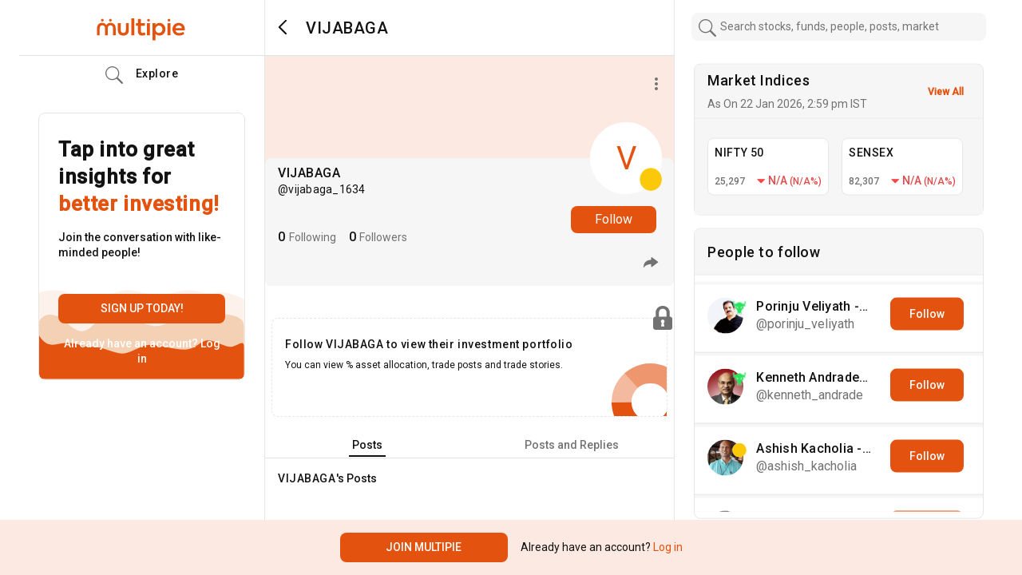

--- FILE ---
content_type: text/html; charset=utf-8
request_url: https://www.multipie.co/u/vijabaga_1634
body_size: 5176
content:
<!DOCTYPE html><html><head><meta charSet="utf-8"/><meta name="viewport" content="width=device-width"/><script id="gtm-script">
    (function(w,d,s,l,i){w[l]=w[l]||[];w[l].push({'gtm.start':
    new Date().getTime(),event:'gtm.js'});var f=d.getElementsByTagName(s)[0],
    j=d.createElement(s),dl=l!='dataLayer'?'&l='+l:'';j.async=true;j.src=
    'https://www.googletagmanager.com/gtm.js?id='+i+dl;f.parentNode.insertBefore(j,f);
    })(window,document,'script','dataLayer', 'GTM-PQLN2D3');
    </script><link rel="preconnect" href="https://fonts.gstatic.com"/><script src="https://assets.adobedtm.com/64c36731dbac/5d0ec7e2dcb7/launch-e8d716530d93.min.js" async=""></script><script src="https://cdnjs.cloudflare.com/ajax/libs/crypto-js/4.0.0/crypto-js.min.js"></script><title>VIJABAGA on Multipie</title><meta name="description"/><meta property="og:type" content="profile"/><meta property="og:url" content="https://www.multipie.co/u/vijabaga_1634"/><meta property="og:title" content="VIJABAGA (vijabaga_1634) | Multipie"/><meta property="og:description"/><meta property="og:image" content="null"/><meta property="og:site_name" content="Multipie"/><meta name="next-head-count" content="15"/><link rel="preconnect" href="https://fonts.gstatic.com" crossorigin /><link rel="preload" href="/_next/static/css/9651be066c7481bc.css" as="style"/><link rel="stylesheet" href="/_next/static/css/9651be066c7481bc.css" data-n-g=""/><noscript data-n-css=""></noscript><script defer="" nomodule="" src="/_next/static/chunks/polyfills-c67a75d1b6f99dc8.js"></script><script src="/_next/static/chunks/webpack-c56ca8d554bda810.js" defer=""></script><script src="/_next/static/chunks/framework-79bce4a3a540b080.js" defer=""></script><script src="/_next/static/chunks/main-9e535f9950592903.js" defer=""></script><script src="/_next/static/chunks/pages/_app-e7f512e756ae8c5f.js" defer=""></script><script src="/_next/static/chunks/5897-ec367dd864785c35.js" defer=""></script><script src="/_next/static/chunks/7880-12fc0b82451c2f88.js" defer=""></script><script src="/_next/static/chunks/394-01705a954726a11e.js" defer=""></script><script src="/_next/static/chunks/2890-2654f9c650bf86e2.js" defer=""></script><script src="/_next/static/chunks/8697-c9cee3ea0d5ddf12.js" defer=""></script><script src="/_next/static/chunks/pages/u/%5Bid%5D-d45089ca6139f699.js" defer=""></script><script src="/_next/static/PDmcnQ567KlZlyBC86FdY/_buildManifest.js" defer=""></script><script src="/_next/static/PDmcnQ567KlZlyBC86FdY/_ssgManifest.js" defer=""></script><style data-href="https://fonts.googleapis.com/css2?family=Roboto:wght@400;500&display=swap">@font-face{font-family:'Roboto';font-style:normal;font-weight:400;font-stretch:normal;font-display:swap;src:url(https://fonts.gstatic.com/s/roboto/v48/KFOMCnqEu92Fr1ME7kSn66aGLdTylUAMQXC89YmC2DPNWubEbWmQ.woff) format('woff')}@font-face{font-family:'Roboto';font-style:normal;font-weight:500;font-stretch:normal;font-display:swap;src:url(https://fonts.gstatic.com/s/roboto/v48/KFOMCnqEu92Fr1ME7kSn66aGLdTylUAMQXC89YmC2DPNWub2bWmQ.woff) format('woff')}@font-face{font-family:'Roboto';font-style:normal;font-weight:400;font-stretch:100%;font-display:swap;src:url(https://fonts.gstatic.com/s/roboto/v48/KFO7CnqEu92Fr1ME7kSn66aGLdTylUAMa3GUBHMdazTgWw.woff2) format('woff2');unicode-range:U+0460-052F,U+1C80-1C8A,U+20B4,U+2DE0-2DFF,U+A640-A69F,U+FE2E-FE2F}@font-face{font-family:'Roboto';font-style:normal;font-weight:400;font-stretch:100%;font-display:swap;src:url(https://fonts.gstatic.com/s/roboto/v48/KFO7CnqEu92Fr1ME7kSn66aGLdTylUAMa3iUBHMdazTgWw.woff2) format('woff2');unicode-range:U+0301,U+0400-045F,U+0490-0491,U+04B0-04B1,U+2116}@font-face{font-family:'Roboto';font-style:normal;font-weight:400;font-stretch:100%;font-display:swap;src:url(https://fonts.gstatic.com/s/roboto/v48/KFO7CnqEu92Fr1ME7kSn66aGLdTylUAMa3CUBHMdazTgWw.woff2) format('woff2');unicode-range:U+1F00-1FFF}@font-face{font-family:'Roboto';font-style:normal;font-weight:400;font-stretch:100%;font-display:swap;src:url(https://fonts.gstatic.com/s/roboto/v48/KFO7CnqEu92Fr1ME7kSn66aGLdTylUAMa3-UBHMdazTgWw.woff2) format('woff2');unicode-range:U+0370-0377,U+037A-037F,U+0384-038A,U+038C,U+038E-03A1,U+03A3-03FF}@font-face{font-family:'Roboto';font-style:normal;font-weight:400;font-stretch:100%;font-display:swap;src:url(https://fonts.gstatic.com/s/roboto/v48/KFO7CnqEu92Fr1ME7kSn66aGLdTylUAMawCUBHMdazTgWw.woff2) format('woff2');unicode-range:U+0302-0303,U+0305,U+0307-0308,U+0310,U+0312,U+0315,U+031A,U+0326-0327,U+032C,U+032F-0330,U+0332-0333,U+0338,U+033A,U+0346,U+034D,U+0391-03A1,U+03A3-03A9,U+03B1-03C9,U+03D1,U+03D5-03D6,U+03F0-03F1,U+03F4-03F5,U+2016-2017,U+2034-2038,U+203C,U+2040,U+2043,U+2047,U+2050,U+2057,U+205F,U+2070-2071,U+2074-208E,U+2090-209C,U+20D0-20DC,U+20E1,U+20E5-20EF,U+2100-2112,U+2114-2115,U+2117-2121,U+2123-214F,U+2190,U+2192,U+2194-21AE,U+21B0-21E5,U+21F1-21F2,U+21F4-2211,U+2213-2214,U+2216-22FF,U+2308-230B,U+2310,U+2319,U+231C-2321,U+2336-237A,U+237C,U+2395,U+239B-23B7,U+23D0,U+23DC-23E1,U+2474-2475,U+25AF,U+25B3,U+25B7,U+25BD,U+25C1,U+25CA,U+25CC,U+25FB,U+266D-266F,U+27C0-27FF,U+2900-2AFF,U+2B0E-2B11,U+2B30-2B4C,U+2BFE,U+3030,U+FF5B,U+FF5D,U+1D400-1D7FF,U+1EE00-1EEFF}@font-face{font-family:'Roboto';font-style:normal;font-weight:400;font-stretch:100%;font-display:swap;src:url(https://fonts.gstatic.com/s/roboto/v48/KFO7CnqEu92Fr1ME7kSn66aGLdTylUAMaxKUBHMdazTgWw.woff2) format('woff2');unicode-range:U+0001-000C,U+000E-001F,U+007F-009F,U+20DD-20E0,U+20E2-20E4,U+2150-218F,U+2190,U+2192,U+2194-2199,U+21AF,U+21E6-21F0,U+21F3,U+2218-2219,U+2299,U+22C4-22C6,U+2300-243F,U+2440-244A,U+2460-24FF,U+25A0-27BF,U+2800-28FF,U+2921-2922,U+2981,U+29BF,U+29EB,U+2B00-2BFF,U+4DC0-4DFF,U+FFF9-FFFB,U+10140-1018E,U+10190-1019C,U+101A0,U+101D0-101FD,U+102E0-102FB,U+10E60-10E7E,U+1D2C0-1D2D3,U+1D2E0-1D37F,U+1F000-1F0FF,U+1F100-1F1AD,U+1F1E6-1F1FF,U+1F30D-1F30F,U+1F315,U+1F31C,U+1F31E,U+1F320-1F32C,U+1F336,U+1F378,U+1F37D,U+1F382,U+1F393-1F39F,U+1F3A7-1F3A8,U+1F3AC-1F3AF,U+1F3C2,U+1F3C4-1F3C6,U+1F3CA-1F3CE,U+1F3D4-1F3E0,U+1F3ED,U+1F3F1-1F3F3,U+1F3F5-1F3F7,U+1F408,U+1F415,U+1F41F,U+1F426,U+1F43F,U+1F441-1F442,U+1F444,U+1F446-1F449,U+1F44C-1F44E,U+1F453,U+1F46A,U+1F47D,U+1F4A3,U+1F4B0,U+1F4B3,U+1F4B9,U+1F4BB,U+1F4BF,U+1F4C8-1F4CB,U+1F4D6,U+1F4DA,U+1F4DF,U+1F4E3-1F4E6,U+1F4EA-1F4ED,U+1F4F7,U+1F4F9-1F4FB,U+1F4FD-1F4FE,U+1F503,U+1F507-1F50B,U+1F50D,U+1F512-1F513,U+1F53E-1F54A,U+1F54F-1F5FA,U+1F610,U+1F650-1F67F,U+1F687,U+1F68D,U+1F691,U+1F694,U+1F698,U+1F6AD,U+1F6B2,U+1F6B9-1F6BA,U+1F6BC,U+1F6C6-1F6CF,U+1F6D3-1F6D7,U+1F6E0-1F6EA,U+1F6F0-1F6F3,U+1F6F7-1F6FC,U+1F700-1F7FF,U+1F800-1F80B,U+1F810-1F847,U+1F850-1F859,U+1F860-1F887,U+1F890-1F8AD,U+1F8B0-1F8BB,U+1F8C0-1F8C1,U+1F900-1F90B,U+1F93B,U+1F946,U+1F984,U+1F996,U+1F9E9,U+1FA00-1FA6F,U+1FA70-1FA7C,U+1FA80-1FA89,U+1FA8F-1FAC6,U+1FACE-1FADC,U+1FADF-1FAE9,U+1FAF0-1FAF8,U+1FB00-1FBFF}@font-face{font-family:'Roboto';font-style:normal;font-weight:400;font-stretch:100%;font-display:swap;src:url(https://fonts.gstatic.com/s/roboto/v48/KFO7CnqEu92Fr1ME7kSn66aGLdTylUAMa3OUBHMdazTgWw.woff2) format('woff2');unicode-range:U+0102-0103,U+0110-0111,U+0128-0129,U+0168-0169,U+01A0-01A1,U+01AF-01B0,U+0300-0301,U+0303-0304,U+0308-0309,U+0323,U+0329,U+1EA0-1EF9,U+20AB}@font-face{font-family:'Roboto';font-style:normal;font-weight:400;font-stretch:100%;font-display:swap;src:url(https://fonts.gstatic.com/s/roboto/v48/KFO7CnqEu92Fr1ME7kSn66aGLdTylUAMa3KUBHMdazTgWw.woff2) format('woff2');unicode-range:U+0100-02BA,U+02BD-02C5,U+02C7-02CC,U+02CE-02D7,U+02DD-02FF,U+0304,U+0308,U+0329,U+1D00-1DBF,U+1E00-1E9F,U+1EF2-1EFF,U+2020,U+20A0-20AB,U+20AD-20C0,U+2113,U+2C60-2C7F,U+A720-A7FF}@font-face{font-family:'Roboto';font-style:normal;font-weight:400;font-stretch:100%;font-display:swap;src:url(https://fonts.gstatic.com/s/roboto/v48/KFO7CnqEu92Fr1ME7kSn66aGLdTylUAMa3yUBHMdazQ.woff2) format('woff2');unicode-range:U+0000-00FF,U+0131,U+0152-0153,U+02BB-02BC,U+02C6,U+02DA,U+02DC,U+0304,U+0308,U+0329,U+2000-206F,U+20AC,U+2122,U+2191,U+2193,U+2212,U+2215,U+FEFF,U+FFFD}@font-face{font-family:'Roboto';font-style:normal;font-weight:500;font-stretch:100%;font-display:swap;src:url(https://fonts.gstatic.com/s/roboto/v48/KFO7CnqEu92Fr1ME7kSn66aGLdTylUAMa3GUBHMdazTgWw.woff2) format('woff2');unicode-range:U+0460-052F,U+1C80-1C8A,U+20B4,U+2DE0-2DFF,U+A640-A69F,U+FE2E-FE2F}@font-face{font-family:'Roboto';font-style:normal;font-weight:500;font-stretch:100%;font-display:swap;src:url(https://fonts.gstatic.com/s/roboto/v48/KFO7CnqEu92Fr1ME7kSn66aGLdTylUAMa3iUBHMdazTgWw.woff2) format('woff2');unicode-range:U+0301,U+0400-045F,U+0490-0491,U+04B0-04B1,U+2116}@font-face{font-family:'Roboto';font-style:normal;font-weight:500;font-stretch:100%;font-display:swap;src:url(https://fonts.gstatic.com/s/roboto/v48/KFO7CnqEu92Fr1ME7kSn66aGLdTylUAMa3CUBHMdazTgWw.woff2) format('woff2');unicode-range:U+1F00-1FFF}@font-face{font-family:'Roboto';font-style:normal;font-weight:500;font-stretch:100%;font-display:swap;src:url(https://fonts.gstatic.com/s/roboto/v48/KFO7CnqEu92Fr1ME7kSn66aGLdTylUAMa3-UBHMdazTgWw.woff2) format('woff2');unicode-range:U+0370-0377,U+037A-037F,U+0384-038A,U+038C,U+038E-03A1,U+03A3-03FF}@font-face{font-family:'Roboto';font-style:normal;font-weight:500;font-stretch:100%;font-display:swap;src:url(https://fonts.gstatic.com/s/roboto/v48/KFO7CnqEu92Fr1ME7kSn66aGLdTylUAMawCUBHMdazTgWw.woff2) format('woff2');unicode-range:U+0302-0303,U+0305,U+0307-0308,U+0310,U+0312,U+0315,U+031A,U+0326-0327,U+032C,U+032F-0330,U+0332-0333,U+0338,U+033A,U+0346,U+034D,U+0391-03A1,U+03A3-03A9,U+03B1-03C9,U+03D1,U+03D5-03D6,U+03F0-03F1,U+03F4-03F5,U+2016-2017,U+2034-2038,U+203C,U+2040,U+2043,U+2047,U+2050,U+2057,U+205F,U+2070-2071,U+2074-208E,U+2090-209C,U+20D0-20DC,U+20E1,U+20E5-20EF,U+2100-2112,U+2114-2115,U+2117-2121,U+2123-214F,U+2190,U+2192,U+2194-21AE,U+21B0-21E5,U+21F1-21F2,U+21F4-2211,U+2213-2214,U+2216-22FF,U+2308-230B,U+2310,U+2319,U+231C-2321,U+2336-237A,U+237C,U+2395,U+239B-23B7,U+23D0,U+23DC-23E1,U+2474-2475,U+25AF,U+25B3,U+25B7,U+25BD,U+25C1,U+25CA,U+25CC,U+25FB,U+266D-266F,U+27C0-27FF,U+2900-2AFF,U+2B0E-2B11,U+2B30-2B4C,U+2BFE,U+3030,U+FF5B,U+FF5D,U+1D400-1D7FF,U+1EE00-1EEFF}@font-face{font-family:'Roboto';font-style:normal;font-weight:500;font-stretch:100%;font-display:swap;src:url(https://fonts.gstatic.com/s/roboto/v48/KFO7CnqEu92Fr1ME7kSn66aGLdTylUAMaxKUBHMdazTgWw.woff2) format('woff2');unicode-range:U+0001-000C,U+000E-001F,U+007F-009F,U+20DD-20E0,U+20E2-20E4,U+2150-218F,U+2190,U+2192,U+2194-2199,U+21AF,U+21E6-21F0,U+21F3,U+2218-2219,U+2299,U+22C4-22C6,U+2300-243F,U+2440-244A,U+2460-24FF,U+25A0-27BF,U+2800-28FF,U+2921-2922,U+2981,U+29BF,U+29EB,U+2B00-2BFF,U+4DC0-4DFF,U+FFF9-FFFB,U+10140-1018E,U+10190-1019C,U+101A0,U+101D0-101FD,U+102E0-102FB,U+10E60-10E7E,U+1D2C0-1D2D3,U+1D2E0-1D37F,U+1F000-1F0FF,U+1F100-1F1AD,U+1F1E6-1F1FF,U+1F30D-1F30F,U+1F315,U+1F31C,U+1F31E,U+1F320-1F32C,U+1F336,U+1F378,U+1F37D,U+1F382,U+1F393-1F39F,U+1F3A7-1F3A8,U+1F3AC-1F3AF,U+1F3C2,U+1F3C4-1F3C6,U+1F3CA-1F3CE,U+1F3D4-1F3E0,U+1F3ED,U+1F3F1-1F3F3,U+1F3F5-1F3F7,U+1F408,U+1F415,U+1F41F,U+1F426,U+1F43F,U+1F441-1F442,U+1F444,U+1F446-1F449,U+1F44C-1F44E,U+1F453,U+1F46A,U+1F47D,U+1F4A3,U+1F4B0,U+1F4B3,U+1F4B9,U+1F4BB,U+1F4BF,U+1F4C8-1F4CB,U+1F4D6,U+1F4DA,U+1F4DF,U+1F4E3-1F4E6,U+1F4EA-1F4ED,U+1F4F7,U+1F4F9-1F4FB,U+1F4FD-1F4FE,U+1F503,U+1F507-1F50B,U+1F50D,U+1F512-1F513,U+1F53E-1F54A,U+1F54F-1F5FA,U+1F610,U+1F650-1F67F,U+1F687,U+1F68D,U+1F691,U+1F694,U+1F698,U+1F6AD,U+1F6B2,U+1F6B9-1F6BA,U+1F6BC,U+1F6C6-1F6CF,U+1F6D3-1F6D7,U+1F6E0-1F6EA,U+1F6F0-1F6F3,U+1F6F7-1F6FC,U+1F700-1F7FF,U+1F800-1F80B,U+1F810-1F847,U+1F850-1F859,U+1F860-1F887,U+1F890-1F8AD,U+1F8B0-1F8BB,U+1F8C0-1F8C1,U+1F900-1F90B,U+1F93B,U+1F946,U+1F984,U+1F996,U+1F9E9,U+1FA00-1FA6F,U+1FA70-1FA7C,U+1FA80-1FA89,U+1FA8F-1FAC6,U+1FACE-1FADC,U+1FADF-1FAE9,U+1FAF0-1FAF8,U+1FB00-1FBFF}@font-face{font-family:'Roboto';font-style:normal;font-weight:500;font-stretch:100%;font-display:swap;src:url(https://fonts.gstatic.com/s/roboto/v48/KFO7CnqEu92Fr1ME7kSn66aGLdTylUAMa3OUBHMdazTgWw.woff2) format('woff2');unicode-range:U+0102-0103,U+0110-0111,U+0128-0129,U+0168-0169,U+01A0-01A1,U+01AF-01B0,U+0300-0301,U+0303-0304,U+0308-0309,U+0323,U+0329,U+1EA0-1EF9,U+20AB}@font-face{font-family:'Roboto';font-style:normal;font-weight:500;font-stretch:100%;font-display:swap;src:url(https://fonts.gstatic.com/s/roboto/v48/KFO7CnqEu92Fr1ME7kSn66aGLdTylUAMa3KUBHMdazTgWw.woff2) format('woff2');unicode-range:U+0100-02BA,U+02BD-02C5,U+02C7-02CC,U+02CE-02D7,U+02DD-02FF,U+0304,U+0308,U+0329,U+1D00-1DBF,U+1E00-1E9F,U+1EF2-1EFF,U+2020,U+20A0-20AB,U+20AD-20C0,U+2113,U+2C60-2C7F,U+A720-A7FF}@font-face{font-family:'Roboto';font-style:normal;font-weight:500;font-stretch:100%;font-display:swap;src:url(https://fonts.gstatic.com/s/roboto/v48/KFO7CnqEu92Fr1ME7kSn66aGLdTylUAMa3yUBHMdazQ.woff2) format('woff2');unicode-range:U+0000-00FF,U+0131,U+0152-0153,U+02BB-02BC,U+02C6,U+02DA,U+02DC,U+0304,U+0308,U+0329,U+2000-206F,U+20AC,U+2122,U+2191,U+2193,U+2212,U+2215,U+FEFF,U+FFFD}</style></head><body><div id="__next" data-reactroot=""><noscript><iframe src="https://www.googletagmanager.com/ns.html?id=GTM-PQLN2D3" height="0" width="0" style="display:none;visibility:hidden"></iframe></noscript><header class="main-header container primary-bg-color"><div class="d-flex h-100"><div class="col-xl-3 col-lg-3 d-none d-lg-flex align-items-center border-right border-bottom"><a class="d-flex align-items-center py-0 m-auto" href="/m"><img src="/_next/static/media/app-logo-orange.c9440fe6.svg" width="115" class="app-logo" alt="logo"/></a></div><div class="col-xl-5 col-lg-9 col-12 align-items-center notification-section h-100 border-right border-bottom d-flex"><span class="p-2 primary-bg-color mx-2 undefined"><img class="cursor-pointer" src="/_next/static/media/back-type-2.0998ad90.svg"/></span><h2 class="text-title mb-0 ms-2  default-displayname profile-header title-dark-theme">VIJABAGA</h2></div><div class="col-4 py-3 justify-content-center h-100 d-none d-xl-flex"></div></div></header><main class="container main-container d-flex px-0 px-lg-2"><div class="col-xl-3 col-lg-3 d-none d-lg-block border-right"><div class="sticky1 sidebar-wrapper" id="sidebar-wrapper"><div class="d-flex justify-content-center mt-4 ms-3"><div class="list-group list-group-flush letter-spacing-relaxed sidebar-nav"><a class="d-flex align-items-center list-group-item text-title list-group-item-action px-0
              " href="/home"><img src="/_next/static/media/home-icon.859968c6.svg" class="side-icon"/><img src="/_next/static/media/home-new-fill.bdc5def8.svg" class="side-icon-fill"/> Home</a><a class="d-flex align-items-center list-group-item text-title list-group-item-action px-0
              " href="/m/explore"><img class="side-icon" src="/_next/static/media/search-icon.6f6fc038.svg"/><img class="side-icon-fill" src="/_next/static/media/search-icon-new.9699981e.svg"/> Explore</a><a class="d-flex align-items-center list-group-item text-title list-group-item-action px-0 
              " href="/m/portfolio"><img class="side-icon" src="/_next/static/media/icons-piechart.3a2e2858.svg"/><img class="side-icon-fill" src="/_next/static/media/icons-piechart-new.51d71492.svg"/> My Portfolio</a><a class="d-flex align-items-center list-group-item text-title list-group-item-action px-0
              " href="/m/chats"><img class="side-icon" src="/_next/static/media/chat-icon-gray.401bd60b.svg"/><img class="side-icon-fill" src="/_next/static/media/chat-new-icon.93666063.svg"/> Chats</a><a class="d-flex align-items-center text-title list-group-item list-group-item-action px-0 
      " href="/m/notifications"><img src="/_next/static/media/notification-new-icon.013c3f5d.svg" class="side-icon"/><img src="/_next/static/media/notification-icon-fill.7c913228.svg" class="side-icon-fill"/> Notifications</a><a class="d-flex align-items-center list-group-item text-title list-group-item-action px-0 d-none
              " href="/m/advisory"><img class="side-icon" src="/_next/static/media/search-icon.6f6fc038.svg"/><img class="side-icon-fill" src="/_next/static/media/search-icon-new.9699981e.svg"/> Advisory</a><button class="btn btn-primary fs-5 py-2 mt-3 text-white">Create a Post</button></div></div></div></div><div class="col-12 col-xl-5 col-lg-9 border-right notification-section my-profile-container"><div class="profile-top-section rounded-bottom "><div class="position-absolute profile-share-icon"><button class="btn box-shadow-none outline-none border-0"><img src="/_next/static/media/vertical-ellipsis.d04930f3.svg"/></button></div><div class="rounded-2 summary-card w-100 bg-desabled pb-1 card"><div class="profile-image rounded-circle wh-90 primary-bg-color"><span class="cursor-pointer"><span class="default-icon rounded-circle d-inline-flex fs-2 border m-0 ">V</span></span><span class="summary-dp-bull-icon cursor-pointer"><span><img src="/_next/static/media/neutral-icon.8115517c.svg" class="dp-bull-icon position-absolute w-25"/></span></span></div><button type="button" class="btn btn-primary font-xs toggle-follow-button">Follow</button><div class="rounded-2 pt-2 pb-0 card-body"><h4 class="text-title mb-0 default-displayname profile-header">VIJABAGA</h4><h5 class="font-compact letter-spacing-compact text-title-50">@<!-- -->vijabaga_1634</h5><p class="text-title text-title mb-1"></p><div class="d-inline-flex mt-2 w-100"><div class="d-flex me-3 align-items-baseline cursor-pointer"><h4 class="m-0 text-title me-1">0</h4><span class="text-subtitle text-thin"><span> Following </span></span></div><div class="d-flex me-3 align-items-baseline cursor-pointer"><h4 class="m-0 text-title me-1">0</h4><span class="text-subtitle text-thin"><span> Followers </span></span></div></div><div class="share-profile-btn position-absolute right-1"><div class="p-0 m-0 sidebar-dropdown story-dropdown arrow-side-right arrow-right-dropdown dropstart"><button type="button" aria-expanded="false" class="dropdown-toggle btn btn-primary"><img src="/_next/static/media/share-profile-icon.8aedaf54.svg"/></button></div></div></div></div></div><div class="mt-3 profile-posts"><div class="d-flex mx-3 mt-3"></div><div class="card card border-dashed primary-bg-color rounded-2 mx-2 my-4 lock-card"><div class="card-body"><h4 class="card-title font-sm">Follow VIJABAGA to view their investment portfolio</h4><p class="font-xs text-title mb-4 pb-3">You can view % asset allocation, trade posts and trade stories.</p></div><img class="lock-icon" src="/_next/static/media/lock-icon.4922471d.svg"/><img class="cropped-pie" src="/_next/static/media/cropped-pie-icon.d2ab5bd3.svg"/></div><div class="nav-tabs d-flex justify-content-around"><div class="nav-option active"><span class="position-relative font-sm">Posts</span></div><div class="nav-option "><span class="position-relative font-sm">Posts and Replies</span></div></div><div class="feed-user text-title mt-3 ms-2 ms-lg-3 d-flex align-items-center pe-4"><h4 class="m-0 font-sm">VIJABAGA</h4><span class="font-sm fw-500">&#x27;s Posts</span></div><div><div><svg aria-labelledby="0x9zlw-aria" role="img" viewBox="0 0 476 124" class="px-1 py-3"><title id="0x9zlw-aria">Loading...</title><rect role="presentation" x="0" y="0" width="100%" height="100%" clip-path="url(#0x9zlw-diff)" style="fill:url(#0x9zlw-animated-diff)"></rect><defs><clipPath id="0x9zlw-diff"><rect x="48" y="8" width="88" height="6" rx="3"></rect><rect x="48" y="26" width="52" height="6" rx="3"></rect><rect x="0" y="56" width="410" height="6" rx="3"></rect><rect x="0" y="72" width="380" height="6" rx="3"></rect><rect x="0" y="88" width="178" height="6" rx="3"></rect><circle cx="20" cy="20" r="20"></circle></clipPath><linearGradient id="0x9zlw-animated-diff"><stop offset="0%" stop-color="#f5f6f7" stop-opacity="1"><animate attributeName="offset" values="-2; -2; 1" keyTimes="0; 0.25; 1" dur="1.2s" repeatCount="indefinite"></animate></stop><stop offset="50%" stop-color="#eee" stop-opacity="1"><animate attributeName="offset" values="-1; -1; 2" keyTimes="0; 0.25; 1" dur="1.2s" repeatCount="indefinite"></animate></stop><stop offset="100%" stop-color="#f5f6f7" stop-opacity="1"><animate attributeName="offset" values="0; 0; 3" keyTimes="0; 0.25; 1" dur="1.2s" repeatCount="indefinite"></animate></stop></linearGradient></defs></svg><svg aria-labelledby="setn72h-aria" role="img" viewBox="0 0 476 124" class="px-1 py-3"><title id="setn72h-aria">Loading...</title><rect role="presentation" x="0" y="0" width="100%" height="100%" clip-path="url(#setn72h-diff)" style="fill:url(#setn72h-animated-diff)"></rect><defs><clipPath id="setn72h-diff"><rect x="48" y="8" width="88" height="6" rx="3"></rect><rect x="48" y="26" width="52" height="6" rx="3"></rect><rect x="0" y="56" width="410" height="6" rx="3"></rect><rect x="0" y="72" width="380" height="6" rx="3"></rect><rect x="0" y="88" width="178" height="6" rx="3"></rect><circle cx="20" cy="20" r="20"></circle></clipPath><linearGradient id="setn72h-animated-diff"><stop offset="0%" stop-color="#f5f6f7" stop-opacity="1"><animate attributeName="offset" values="-2; -2; 1" keyTimes="0; 0.25; 1" dur="1.2s" repeatCount="indefinite"></animate></stop><stop offset="50%" stop-color="#eee" stop-opacity="1"><animate attributeName="offset" values="-1; -1; 2" keyTimes="0; 0.25; 1" dur="1.2s" repeatCount="indefinite"></animate></stop><stop offset="100%" stop-color="#f5f6f7" stop-opacity="1"><animate attributeName="offset" values="0; 0; 3" keyTimes="0; 0.25; 1" dur="1.2s" repeatCount="indefinite"></animate></stop></linearGradient></defs></svg><svg aria-labelledby="7w22fy-aria" role="img" viewBox="0 0 476 124" class="px-1 py-3"><title id="7w22fy-aria">Loading...</title><rect role="presentation" x="0" y="0" width="100%" height="100%" clip-path="url(#7w22fy-diff)" style="fill:url(#7w22fy-animated-diff)"></rect><defs><clipPath id="7w22fy-diff"><rect x="48" y="8" width="88" height="6" rx="3"></rect><rect x="48" y="26" width="52" height="6" rx="3"></rect><rect x="0" y="56" width="410" height="6" rx="3"></rect><rect x="0" y="72" width="380" height="6" rx="3"></rect><rect x="0" y="88" width="178" height="6" rx="3"></rect><circle cx="20" cy="20" r="20"></circle></clipPath><linearGradient id="7w22fy-animated-diff"><stop offset="0%" stop-color="#f5f6f7" stop-opacity="1"><animate attributeName="offset" values="-2; -2; 1" keyTimes="0; 0.25; 1" dur="1.2s" repeatCount="indefinite"></animate></stop><stop offset="50%" stop-color="#eee" stop-opacity="1"><animate attributeName="offset" values="-1; -1; 2" keyTimes="0; 0.25; 1" dur="1.2s" repeatCount="indefinite"></animate></stop><stop offset="100%" stop-color="#f5f6f7" stop-opacity="1"><animate attributeName="offset" values="0; 0; 3" keyTimes="0; 0.25; 1" dur="1.2s" repeatCount="indefinite"></animate></stop></linearGradient></defs></svg></div></div></div></div><div class="col-lg-4 d-none d-xl-block"><div class="sticky1"><div class="card border rounded mx-4 mb-3"><div class="card-header bg-desabled position-relative d-flex align-items-center w-100"><div class="me-auto"><h3 class="text-title">Market Indices</h3><p class="m-0 text-subtitle">As On </p></div></div><div class="card-body bg-desabled pt-xl-4 pb-xl-2 px-2"></div></div><div class="card d-none primary-bg-color rounded mb-3 border mx-4"><div class="card-header bg-desabled asset-allocation-box position-relative"><h3 class="card-title">Today’s Asset Allocation</h3><p class="m-0 text-subtitle">We recommend a new asset allocation for you daily</p></div><div class="card-body bg-desabled py-xl-5 py-lg-2"><div class="d-block d-xl-flex align-items-center"><div id="donut-wrap" class="w-100"></div><div class="w-100 ms-2"><div class="border-start px-3 asset-legends fs-5 text-subtitle"><div class="my-3"><span class="asset-legends-bullet d-inline-block mx-2 equity-bullet"></span>Equity <span class="float-end">72%</span></div><div class="my-3"><span class="asset-legends-bullet d-inline-block mx-2 gold-bullet"></span>Gold <span class="float-end">2.5%</span></div><div class="my-3"><span class="asset-legends-bullet d-inline-block mx-2 debt-bullet"></span>Debt <span class="float-end">25.5%</span></div></div></div></div></div></div><div class="card primary-bg-color rounded mb-3 border mx-4"><div class="card-header bg-desabled asset-allocation-box position-relative"><h3 class="card-title text-title">People to follow</h3></div><div class="card-body bg-desabled py-0 my-2 px-0 people-to-follow app-scrollbar"><div><div class="loader">Loading ...</div></div></div></div></div></div></main><footer class="text-title text-center primary-bg-color mt-1 p-3"> © multipie.co</footer></div><script id="__NEXT_DATA__" type="application/json">{"props":{"pageProps":{"personData":{"username":"vijabaga_1634","displayName":"VIJABAGA","coverUrl":null,"marketView":"neutral","dpThumbnail":null,"followsYou":null,"bio":null,"isVerified":null,"title":null,"percentageGains":null,"knownFollowersCount":0,"isBlocked":null,"stockComparison":null,"chosenUsername":null,"myReferralCode":null,"connectedApps":null,"emailNeeded":true,"referralCode":null,"id":"44883739","knownFollowers":[],"userProfile":{"firstName":null,"lastName":null,"bio":null,"twitterHandle":null,"linkedInProfile":null,"privacyLevel":"publik","marketView":"neutral","followersCount":0,"followeesCount":0,"rupeeValueClub":null,"karmaScore":null,"investingStyle":null,"yearsOfExperience":null,"title":null,"isSymbolic":false,"isVerified":false,"id":"172634"}}},"__N_SSG":true},"page":"/u/[id]","query":{"id":"vijabaga_1634"},"buildId":"PDmcnQ567KlZlyBC86FdY","isFallback":false,"gsp":true,"scriptLoader":[]}</script></body></html>

--- FILE ---
content_type: application/javascript; charset=UTF-8
request_url: https://www.multipie.co/_next/static/chunks/8697-c9cee3ea0d5ddf12.js
body_size: 11713
content:
"use strict";(self.webpackChunk_N_E=self.webpackChunk_N_E||[]).push([[8697],{66558:function(e,t,s){s.a(e,(async function(e,n){try{var r=s(34769),a=s(67294),o=s(85198),l=s(85893),i=e([r,o]);function d(){var e=(0,r.ZP)().theme;return(0,a.useEffect)((function(){var t={selector:"#donut-wrap",height:200,width:200,data:[{name:"Debt",value:24.5,value_label:25.5,color_code:"#00B4FE"},{name:"Equity",value:68,value_label:72,color_code:"#4D0099"},{name:"Gold",value:7.5,value_label:2.5,color_code:"#FCC90A"}],theme:e};setTimeout((function(){return(0,o.Z)(t)}),50)}),[]),(0,l.jsxs)("div",{className:"card d-none primary-bg-color rounded mb-3 border mx-4",children:[(0,l.jsxs)("div",{className:"card-header bg-desabled asset-allocation-box position-relative",children:[(0,l.jsx)("h3",{className:"card-title",children:"Today\u2019s Asset Allocation"}),(0,l.jsx)("p",{className:"m-0 text-subtitle",children:"We recommend a new asset allocation for you daily"})]}),(0,l.jsx)("div",{className:"card-body bg-desabled py-xl-5 py-lg-2",children:(0,l.jsxs)("div",{className:"d-block d-xl-flex align-items-center",children:[(0,l.jsx)("div",{id:"donut-wrap",className:"w-100"}),(0,l.jsx)("div",{className:"w-100 ms-2",children:(0,l.jsxs)("div",{className:"border-start px-3 asset-legends fs-5 text-subtitle",children:[(0,l.jsxs)("div",{className:"my-3",children:[(0,l.jsx)("span",{className:"asset-legends-bullet d-inline-block mx-2 equity-bullet"}),"Equity ",(0,l.jsx)("span",{className:"float-end",children:"72%"})]}),(0,l.jsxs)("div",{className:"my-3",children:[(0,l.jsx)("span",{className:"asset-legends-bullet d-inline-block mx-2 gold-bullet"}),"Gold ",(0,l.jsx)("span",{className:"float-end",children:"2.5%"})]}),(0,l.jsxs)("div",{className:"my-3",children:[(0,l.jsx)("span",{className:"asset-legends-bullet d-inline-block mx-2 debt-bullet"}),"Debt ",(0,l.jsx)("span",{className:"float-end",children:"25.5%"})]})]})})]})})]})}[r,o]=i.then?(await i)():i,t.Z=d,n()}catch(c){n(c)}}))},37325:function(e,t,s){s.a(e,(async function(e,n){try{var r=s(11163),a=(s(67294),s(3530)),o=s(93788),l=s(8356),i=s(53104),c=s(85893),d=e([o,l,i]);function m(e){var t=e.personDetails,s=t.id,n=t.username,o=t.dpUrl,d=t.dpThumbnail,u=t.isFollowed,m=t.followsYou,p=t.canAccept,f=t.isRequested,h=t.displayName,x=t.userProfile,b=e.peopleType,j=e.ActionButton,w=e.showRemoveFollower,v=(0,a.ZP)().authState.currentUser.username===n,g=(0,r.useRouter)();return(0,c.jsx)("div",{className:"card primary-bg-color small-card person-card",children:(0,c.jsxs)("div",{className:"card-body text-center cursor-pointer",children:[(0,c.jsx)(i.Z,{src:d||o,username:n,width:"64",height:"64",className:"m-auto rounded-circle",onClick:function(){return g.push("/u/".concat(n))}}),(0,c.jsxs)("div",{className:"m-auto",onClick:function(){return g.push("/u/".concat(n))},children:[(0,c.jsx)("h6",{className:"mt-2 mb-0 fs-4 default-displayname",children:h}),(0,c.jsxs)("div",{className:"user-name text-start",children:[(0,c.jsx)("span",{className:"mb-2 text-subtitle",children:"@".concat(n)}),w&&m?(0,c.jsxs)(c.Fragment,{children:["\xb7 ",(0,c.jsx)(l.Z,{personId:s})]}):""]}),x&&x.bio&&(0,c.jsx)("p",{className:"line-clamp-1 font-compact fs-5 text-subtitle pe-2",children:x.bio})]}),!v&&b&&(0,c.jsx)(j,{personId:s,isFollowed:u,canAccept:p,isRequested:f,followsYou:m}),v&&(0,c.jsx)("button",{className:"btn btn-type-1 btn-no-bg",disabled:!0,children:"\xa0"})]})})}[o,l,i]=d.then?(await d)():d,m.defaultProps={ActionButton:o.Z},t.Z=m,n()}catch(u){n(u)}}))},75928:function(e,t,s){s.a(e,(async function(e,n){try{var r=s(85198),a=s(34769),o=s(11163),l=s(67294),i=s(44542),c=s(19963),d=s(10121),u=s(85893),m=e([r,a,i,d]);function f(e){return i.ST[e.toLowerCase().split(" ").join("_")]}function h(e){var t=(0,a.ZP)().theme,s=e.username,n=e.assetData,i=e.clickEnabled,m=e.title,p="donut-wrap-".concat(m.toLowerCase().split(" ").join("_")),h=(0,o.useRouter)();return(0,l.useEffect)((function(){var e=[];n.forEach((function(t){var s=Number.parseFloat(t.weight).toFixed(2),n={name:t.assetName||t.label,value_label:s,value:s,color_code:f(t.label)};e.push(n)}));var s={selector:"#".concat(p),height:200,width:200,data:e,theme:t};setTimeout((function(){return(0,r.Z)(s)}),50)}),[]),(0,u.jsxs)("div",{className:"card primary-bg-color rounded mb-3 border-dashed mx-2 holdings-box",children:[(0,u.jsxs)("div",{className:"card-title row mb-0 mx-1 align-items-center",children:[(0,u.jsx)("h4",{className:"col-7 text-start fs-4 mb-0 text-title pe-0",children:m}),i&&(0,u.jsx)("div",{className:"col-5 text-nowrap text-end fs-5 ps-0 highlight cursor-pointer",onClick:function(e){"debt"===m.toLowerCase()?d.Z.createEvent(c.j.VIEWED_TOP_HOLDINGS_DEBT):d.Z.createEvent(c.j.VIEWED_TOP_HOLDINGS_EQUITY),e.stopPropagation(),h.push("/u/".concat(s,"/asset_allocation?asset_type=").concat(m.toLowerCase()))},children:"See Top Holdings"})]}),(0,u.jsx)("div",{className:"card-body p-0",children:(0,u.jsxs)("div",{className:"d-block d-flex align-items-center",children:[(0,u.jsx)("div",{id:p,className:"profile-donut"}),(0,u.jsx)("div",{className:"profile-asset-holdings",children:(0,u.jsx)("div",{className:"border-start px-3 asset-legends fs-5 text-subtitle",style:{borderLeft:"1px solid black"},children:n.map((function(e,t){return(0,u.jsxs)("div",{className:"mt-2 mb-3 d-flex flex-row align-items-baseline justify-content-between",children:[(0,u.jsxs)("div",{className:"d-flex align-items-baseline",children:[(0,u.jsx)("div",{className:"asset-legends-bullet d-inline-block me-2",style:{background:f(e.label)}}),(0,u.jsx)("div",{className:"font-xs text-subtitle",children:e.label})]}),(0,u.jsxs)("div",{className:"font-xs text-subtitle",children:[Number.parseFloat(e.weight).toFixed(1),"%"]})]},t)}))})})]})})]})}[r,a,i,d]=m.then?(await m)():m,t.Z=h,n()}catch(p){n(p)}}))},5044:function(e,t,s){s.a(e,(async function(e,n){try{var r=s(50029),a=s(87794),o=s.n(a),l=s(41609),i=s.n(l),c=s(67294),d=s(99869),u=s(84722),m=s(85893),p=e([d,u]);function h(e){var t=e.username,s=e.userId,n=(0,c.useState)(null),a=n[0],l=n[1],p=(0,c.useState)(null),f=p[0],h=p[1];function x(){return(x=(0,r.Z)(o().mark((function e(){var t;return o().wrap((function(e){for(;;)switch(e.prev=e.next){case 0:return e.next=2,d.Z.getAssetAllocation(s);case 2:if((t=e.sent).ok)try{l(t.data)}catch(n){l(null),h(n)}else h(t.message);case 4:case"end":return e.stop()}}),e)})))).apply(this,arguments)}return(0,c.useEffect)((function(){!function(){x.apply(this,arguments)}()}),[s]),f||i()(a)?null:(0,m.jsx)(u.Z,{username:t,holdingsData:a})}[d,u]=p.then?(await p)():p,t.Z=h,n()}catch(f){n(f)}}))},84722:function(e,t,s){s.a(e,(async function(e,n){try{var r=s(27812),a=s(67294),o=s(18891),l=s(75928),i=s(85893),c=e([l]);l=(c.then?(await c)():c)[0];var d=[{breakpoint:1440,settings:{slidesToShow:1.25,slidesToScroll:1}},{breakpoint:1400,settings:{slidesToShow:1.1,slidesToScroll:1}},{breakpoint:1280,settings:{slidesToShow:1,slidesToScroll:1}},{breakpoint:1199,settings:{slidesToShow:1.5,slidesToScroll:1}},{breakpoint:991,settings:{slidesToShow:2,slidesToScroll:1}},{breakpoint:767,settings:{slidesToShow:1.2,slidesToScroll:1}},{breakpoint:480,settings:{slidesToShow:1.2,slidesToScroll:1}}];function m(e){return"Gold"===e.assetName?[{label:"Gold",weight:100}]:e.groups}function p(e){var t=e.username,s=e.holdingsData,n=(0,a.useState)([]),c=n[0],u=n[1];function p(e){var t=["Equity","Debt"].indexOf(e.label)>-1;return{title:e.label,assetName:e.assetName,clickEnabled:t,assetData:m(e)}}return(0,a.useEffect)((function(){if(s){var e=(0,r.Z)(s),t=[];["Equity","Debt","Gold"].forEach((function(s){e.findIndex((function(n,r){if(n.label==s)return t.push(p(e[r])),e.splice(r,1),!0}))})),e.forEach((function(e){t.push(p(e))})),t.unshift({title:"Asset Allocation",assetName:"asset",clickEnabled:!1,assetData:s}),u(t)}}),[s]),(0,i.jsx)("div",{className:"mt-4 mb-2 custom-slider border-bottom",children:s&&(0,i.jsx)("div",{className:"me-1",children:(0,i.jsx)(o.Z,{settingOverrides:{slidesToShow:1.25,slidesToScroll:1,responsive:d},children:c.map((function(e){return(0,i.jsx)("div",{className:"pe-1 pe-lg-3 mx-2 asset-profile",children:(0,i.jsx)(l.Z,{username:t,title:e.title,clickEnabled:e.clickEnabled,assetName:e.assetName,assetData:e.assetData},e.assetName)},e.assetName)}))})})})}t.Z=p,n()}catch(u){n(u)}}))},57541:function(e,t,s){s.a(e,(async function(e,n){try{var r=s(94764),a=s(87602),o=s(5044),l=s(67294),i=s(85893),c=e([o]);function u(e){var t=e.profileDetails,s=(0,l.useState)(),n=s[0],c=s[1];return(0,l.useEffect)((function(){t&&c(t.isFollowed)}),[t&&t.isFollowed]),t?n?t.isFollowed&&!t.isRequested?(0,i.jsx)(o.Z,{username:t.username,userId:t.id}):null:(0,i.jsxs)("div",{className:"card card border-dashed primary-bg-color rounded-2 mx-2 my-4 lock-card",children:[(0,i.jsxs)("div",{className:"card-body",children:[(0,i.jsx)("h4",{className:"card-title font-sm",children:"Follow ".concat(t.displayName," to view their investment portfolio")}),(0,i.jsx)("p",{className:"font-xs text-title mb-4 pb-3",children:"You can view % asset allocation, trade posts and trade stories."})]}),(0,i.jsx)("img",{className:"lock-icon",src:a.Z.src}),(0,i.jsx)("img",{className:"cropped-pie",src:r.Z.src})]}):null}o=(c.then?(await c)():c)[0],t.Z=u,n()}catch(d){n(d)}}))},22934:function(e,t,s){s.a(e,(async function(e,n){try{var r=s(67294),a=s(3530),o=s(53255),l=s(60043),i=s(3928),c=s(85893),d=e([o,l,i]);function m(e){var t=e.username,s=e.isOwnProfile,n=e.followeesCount,d=e.followersCount,u=e.knownFollowers,m=e.pendingFollowersCount,p=e.isBlocked,f=e.privacyLevel,h=e.knownFollowersCount,x=[{label:"Following"},{label:"Followers"}];s&&"publik"!=f&&0!=m&&x.push({label:"Pending Requests"});var b=(0,r.useState)(null),j=b[0],w=b[1],v=(0,r.useState)(null),g=v[0],y=v[1],N=(0,a.ZP)().authState.currentUser,Z=void 0===N?{}:N;function k(e){Z.id?w(e):y("buttons")}return(0,r.useEffect)((function(){w(null)}),[t]),(0,c.jsxs)(c.Fragment,{children:[!p&&null!=j&&(0,c.jsx)(i.Z,{isOwnProfile:s,username:t,sections:x,expandedSection:j,setExpandedSection:w}),(0,c.jsx)(o.r2,{boxState:g,setBoxState:y}),(0,c.jsxs)("div",{className:"d-inline-flex mt-2 w-100",children:[(0,c.jsxs)("div",{className:"d-flex me-3 align-items-baseline cursor-pointer",onClick:function(){return k(0)},children:[(0,c.jsx)("h4",{className:"m-0 text-title me-1",children:n}),(0,c.jsx)("span",{className:"text-subtitle text-thin",children:(0,c.jsx)("span",{children:" Following "})})]}),(0,c.jsxs)("div",{className:"d-flex me-3 align-items-baseline cursor-pointer",onClick:function(){return k(1)},children:[(0,c.jsx)("h4",{className:"m-0 text-title me-1",children:d}),(0,c.jsx)("span",{className:"text-subtitle text-thin",children:(0,c.jsx)("span",{children:" Followers "})})]}),!!s&&"privat3"===f&&0!=m&&(0,c.jsxs)("div",{className:"d-flex align-items-baseline cursor-pointer",onClick:function(){return k(2)},children:[(0,c.jsx)("h4",{className:"m-0 text-title me-1",children:m}),(0,c.jsx)("span",{className:"text-subtitle text-thin cursor-pointer",children:(0,c.jsx)("span",{children:" Requests "})})]})]}),!p&&!s&&(0,c.jsx)(l.Z,{knownFollowers:u,knownFollowersCount:h})]})}[o,l,i]=d.then?(await d)():d,t.Z=m,n()}catch(u){n(u)}}))},37028:function(e,t,s){s.a(e,(async function(e,n){try{var r=s(50029),a=s(87794),o=s.n(a),l=s(67294),i=s(42257),c=s(85893),d=e([i]);function m(e){var t=e.btnFollowClassName,s=e.btnUnFollowClassName,n=e.followsYou,a=e.canAccept,d=e.personId,u=e.onAcceptFollow,m=e.onRemoveFollow,p=(0,l.useState)(!1),f=p[0],h=p[1];function x(){return(x=(0,r.Z)(o().mark((function e(){var t;return o().wrap((function(e){for(;;)switch(e.prev=e.next){case 0:return e.next=2,i.Z.acceptFollowRequest(d);case 2:((t=e.sent).ok||204===t.status)&&(h(!0),u(t));case 4:case"end":return e.stop()}}),e)})))).apply(this,arguments)}function b(){return(b=(0,r.Z)(o().mark((function e(){var t;return o().wrap((function(e){for(;;)switch(e.prev=e.next){case 0:return e.next=2,i.Z.removeFollower(d);case 2:((t=e.sent).ok||204===t.status)&&(h(!0),m(t));case 4:case"end":return e.stop()}}),e)})))).apply(this,arguments)}return(0,c.jsxs)(c.Fragment,{children:[a&&(0,c.jsx)("button",{className:t,onClick:function(){return x.apply(this,arguments)},disabled:f,children:f?"Accepted":"Accept"}),n&&(0,c.jsx)("button",{className:s,onClick:function(){return b.apply(this,arguments)},disabled:f,children:f?"Removed":"Remove"})]})}i=(d.then?(await d)():d)[0],m.defaultProps={btnFollowClassName:"btn follow-btn font-md font-heavy btn-type-1",btnUnFollowClassName:"btn follow-btn font-md font-heavy btn-type-1 text-title-50 btn-no-bg",onAcceptFollow:function(){return null},onRemoveFollow:function(){return null}},t.Z=m,n()}catch(u){n(u)}}))},60043:function(e,t,s){s.a(e,(async function(e,n){try{var r=s(67294),a=s(53104),o=s(58373),l=s(85893),i=e([a,o]);function d(e){var t=e.knownFollowers,s=e.knownFollowersCount;t=t||[];var n=(0,r.useState)(!1),i=n[0],c=n[1];return(0,l.jsxs)(l.Fragment,{children:[s>0&&(0,l.jsxs)("div",{className:"mb-1 d-flex align-items-center fs-6 text-muted",children:[(0,l.jsx)("span",{className:"me-2 mt-2 d-flex investors-dp",children:function(e){return e.slice(0,3).map((function(e,t){return(0,l.jsx)(a.Z,{src:e.dpThumbnail,displayName:e.displayName,username:e.username,height:"38",width:"38",className:"rounded-circle"},t)}))}(t)}),(0,l.jsxs)("div",{className:"mt-2 known-followers text-title",onClick:function(){return c(!0)},children:[(0,l.jsxs)("span",{className:"cursor-pointer",children:["Followed by ",function(e){return e.slice(0,3).map((function(e){return e.displayName})).join(", ")}(t),"\xa0"]}),(0,l.jsxs)("span",{className:"me-1",children:[s>3&&(0,l.jsx)("span",{children:"and"}),s>3&&(0,l.jsxs)("span",{children:["\xa0",s-3," other",s-3>1?"s":""," you follow  \xa0"]})]})]})]}),i&&(0,l.jsx)(o.Z,{showKnownFollowersList:i,setShowKnownFollowersList:c})]})}[a,o]=i.then?(await i)():i,t.Z=d,n()}catch(c){n(c)}}))},58373:function(e,t,s){s.a(e,(async function(e,n){try{var r=s(59499),a=s(50029),o=s(87794),l=s.n(o),i=s(11163),c=s(67294),d=s(6212),u=s(58011),m=s(42257),p=s(85251),f=s(85893),h=e([m,p]);function b(e,t){var s=Object.keys(e);if(Object.getOwnPropertySymbols){var n=Object.getOwnPropertySymbols(e);t&&(n=n.filter((function(t){return Object.getOwnPropertyDescriptor(e,t).enumerable}))),s.push.apply(s,n)}return s}function j(e){for(var t=1;t<arguments.length;t++){var s=null!=arguments[t]?arguments[t]:{};t%2?b(Object(s),!0).forEach((function(t){(0,r.Z)(e,t,s[t])})):Object.getOwnPropertyDescriptors?Object.defineProperties(e,Object.getOwnPropertyDescriptors(s)):b(Object(s)).forEach((function(t){Object.defineProperty(e,t,Object.getOwnPropertyDescriptor(s,t))}))}return e}function w(e){var t=e.showKnownFollowersList,s=e.setShowKnownFollowersList,n=(0,c.useState)([]),r=n[0],o=n[1],h=(0,i.useRouter)().query.id;function x(){return b.apply(this,arguments)}function b(){return(b=(0,a.Z)(l().mark((function e(){var t,s;return l().wrap((function(e){for(;;)switch(e.prev=e.next){case 0:return e.next=2,m.Z.fetchknownPerson(h);case 2:if(!(t=e.sent).ok){e.next=10;break}return e.next=6,u.Z.deserialize(t.result);case 6:s=e.sent,o(s),e.next=11;break;case 10:setErrorMessage("error");case 11:case"end":return e.stop()}}),e)})))).apply(this,arguments)}return(0,c.useEffect)((0,a.Z)(l().mark((function e(){return l().wrap((function(e){for(;;)switch(e.prev=e.next){case 0:return e.next=2,x();case 2:case"end":return e.stop()}}),e)}))),[]),(0,f.jsx)(f.Fragment,{children:(0,f.jsxs)(d.Z,j(j({show:r.length>0&&t,onHide:function(){return s(!1)}},e),{},{size:"xl","aria-labelledby":"KnownFollowersModal",centered:!0,children:[(0,f.jsx)(d.Z.Header,{closeButton:!0,children:(0,f.jsx)("h3",{children:"Known Followers"})}),(0,f.jsx)(d.Z.Body,{className:"px-0",children:(0,f.jsx)("div",{className:"mh-25-rem app-scrollbar overflow-auto me-2",children:r.map((function(e,t){return(0,f.jsx)("div",{className:"mt-1",children:(0,f.jsx)(p.Z,{user:e,cardBodyClass:"border-0 px-0"},t)},t)}))})})]}))})}[m,p]=h.then?(await h)():h,t.Z=w,n()}catch(x){n(x)}}))},3928:function(e,t,s){s.a(e,(async function(e,n){try{var r=s(59499),a=s(50029),o=s(87794),l=s.n(o),i=s(67294),c=s(6212),d=s(58011),u=s(42257),m=s(82397),p=s(51079),f=s(37028),h=s(93788),x=s(46034),b=s(85893),j=e([u,f,h,x]);function v(e,t){var s=Object.keys(e);if(Object.getOwnPropertySymbols){var n=Object.getOwnPropertySymbols(e);t&&(n=n.filter((function(t){return Object.getOwnPropertyDescriptor(e,t).enumerable}))),s.push.apply(s,n)}return s}function g(e){for(var t=1;t<arguments.length;t++){var s=null!=arguments[t]?arguments[t]:{};t%2?v(Object(s),!0).forEach((function(t){(0,r.Z)(e,t,s[t])})):Object.getOwnPropertyDescriptors?Object.defineProperties(e,Object.getOwnPropertyDescriptors(s)):v(Object(s)).forEach((function(t){Object.defineProperty(e,t,Object.getOwnPropertyDescriptor(s,t))}))}return e}function y(e){var t=e.isOwnProfile,s=e.username,n=e.sections,r=e.expandedSection,o=e.setExpandedSection,j=["FOLLOWEES","FOLLOWERS","FOLLOW_REQUESTS"],w=(0,i.useState)(!0),v=w[0],y=w[1],N=(0,i.useState)([]),Z=N[0],k=N[1],O=(0,i.useState)(!0),P=O[0],S=O[1],F=(0,i.useState)(1),C=F[0],E=F[1];function D(e){return I.apply(this,arguments)}function I(){return(I=(0,a.Z)(l().mark((function e(n){var a,o,i,c;return l().wrap((function(e){for(;;)switch(e.prev=e.next){case 0:if(o=n&&n.reset?1:C,i=n&&n.reset?[]:Z,!t){e.next=8;break}return e.next=5,u.Z.getFollows(j[r],15,o);case 5:a=e.sent,e.next=11;break;case 8:return e.next=10,u.Z.getFollowsForPerson(s,j[r],15,o);case 10:a=e.sent;case 11:if(!a.ok){e.next=19;break}return e.next=14,d.Z.deserialize1(a.result);case 14:c=e.sent,S(0!==c.length&&c.length>=15),y(!1),E(o+1),k(i.concat(c));case 19:case"end":return e.stop()}}),e)})))).apply(this,arguments)}(0,i.useEffect)((function(){D({reset:!0})}),[r,s]);var R=t&&"FOLLOW_REQUESTS"===j[r]?f.Z:h.Z,T=t&&"FOLLOWEES"!==j[r];return(0,b.jsx)(b.Fragment,{children:(0,b.jsxs)(c.Z,g(g({show:!0},e),{},{size:"lg","aria-labelledby":"contained-modal-title-vcenter",centered:!0,className:"followers-modal",onHide:function(){return o(null)},children:[(0,b.jsx)(c.Z.Header,{closeButton:!0,className:"border-0",children:(0,b.jsx)("h3",{children:"Followers and Following"})}),(0,b.jsxs)(c.Z.Body,{className:"",children:[(0,b.jsx)(m.Z,{navOptions:n,activeIndex:r,setActiveIndex:o}),v&&(0,b.jsx)("div",{className:"p-2",children:(0,b.jsx)(p.Z,{})})||(0,b.jsx)(x.Z,{hasNextPage:P,people:Z,peopleType:j[r],loadNextPage:D,actionButton:R,showRemoveFollower:T})]})]}))})}[u,f,h,x]=j.then?(await j)():j,t.Z=y,n()}catch(w){n(w)}}))},59244:function(e,t,s){s.a(e,(async function(e,n){try{var r=s(50029),a=s(87794),o=s.n(a),l=s(12705),i=s(82397),c=s(67294),d=s(84570),u=s(58011),m=s(85893),p=e([l,d]);[l,d]=p.then?(await p)():p;var f=[{label:"My Posts"},{label:"Posts and Replies"},{label:"Saved Posts"}];function x(e){var t=e.isOwnProfile,s=e.userId,n=e.myProfile,a=e.isBlocked,p=e.savedPosts,h=e.postsAndReplies,x=(0,c.useState)(0),b=x[0],j=x[1],w=(0,c.useState)(null),v=w[0],g=w[1];function y(e){return N.apply(this,arguments)}function N(){return(N=(0,r.Z)(o().mark((function e(t){var s,n;return o().wrap((function(e){for(;;)switch(e.prev=e.next){case 0:return g(null),e.next=3,d.Z.createPost(t);case 3:if(!(s=e.sent).ok){e.next=10;break}return e.next=7,u.Z.deserialize1(s.result);case 7:return n=e.sent,g(n),e.abrupt("return",!0);case 10:return e.abrupt("return",!1);case 11:case"end":return e.stop()}}),e)})))).apply(this,arguments)}return(0,c.useEffect)((function(){j(p?2:h?1:0)}),[]),(0,m.jsx)(m.Fragment,{children:!!t&&(0,m.jsxs)("div",{className:"mt-2",children:[(0,m.jsx)(i.Z,{activeIndex:b,setActiveIndex:j,navOptions:f}),0===b&&!a&&(0,m.jsx)(l.Z,{userId:s,person:n,newPost:v,createPost:y,isOwnProfile:t}),1===b&&(0,m.jsx)(l.Z,{userId:s,createPost:y,isOwnProfile:t,includeReplies:!0}),2===b&&(0,m.jsx)(l.Z,{userId:s,saved:!0})]})})}t.Z=x,n()}catch(h){n(h)}}))},46034:function(e,t,s){s.a(e,(async function(e,n){try{s(67294);var r=s(246),a=s.n(r),o=s(37325),l=s(85893),i=e([o]);function d(e){var t=e.hasNextPage,s=e.loadNextPage,n=e.people,r=e.peopleType,i=e.actionButton,c=e.showRemoveFollower;return(0,l.jsx)("div",{className:"mt-3 overflow-auto p-bottom-responsive follow-list app-scrollbar pe-2",children:(0,l.jsx)(a(),{pageStart:0,loadMore:s,hasMore:t,initialLoad:!1,useWindow:!1,loader:(0,l.jsx)("div",{className:"loader",children:"Loading ..."},0),children:n.length>0?n.map((function(e,t){return(0,l.jsx)("div",{className:"person-list-card",children:(0,l.jsx)(o.Z,{personDetails:e,peopleType:r,ActionButton:i,showRemoveFollower:c})},t)})):(0,l.jsx)("div",{className:"w-100 mt-5 text-center text-desabled fw-500 fs-3",children:"No results"})})})}o=(i.then?(await i)():i)[0],t.Z=d,n()}catch(c){n(c)}}))},55999:function(e,t,s){s.a(e,(async function(e,n){try{var r=s(59499),a=s(51436),o=s(92814),l=(s(67294),s(6212)),i=s(94204),c=s(85893),d=e([i]);function m(e,t){var s=Object.keys(e);if(Object.getOwnPropertySymbols){var n=Object.getOwnPropertySymbols(e);t&&(n=n.filter((function(t){return Object.getOwnPropertyDescriptor(e,t).enumerable}))),s.push.apply(s,n)}return s}function p(e){for(var t=1;t<arguments.length;t++){var s=null!=arguments[t]?arguments[t]:{};t%2?m(Object(s),!0).forEach((function(t){(0,r.Z)(e,t,s[t])})):Object.getOwnPropertyDescriptors?Object.defineProperties(e,Object.getOwnPropertyDescriptors(s)):m(Object(s)).forEach((function(t){Object.defineProperty(e,t,Object.getOwnPropertyDescriptor(s,t))}))}return e}function f(e){var t=e.setShowDpImageModal,s=e.dpUrl,n=e.displayName;return(0,c.jsx)(c.Fragment,{children:(0,c.jsx)(l.Z,p(p({show:!0,onHide:function(){return t(!1)}},e),{},{size:"lg","aria-labelledby":"contained-modal-title-vcenter",centered:!0,className:"view-post-modal dp-expand-modal",children:(0,c.jsxs)(l.Z.Body,{className:"d-flex align-items-center justify-content-center",children:[(0,c.jsx)("button",{className:"bg-transparent border-0 p-0 outline-none text-white fs-2 position-absolute",onClick:function(){return t(!1)},children:(0,c.jsx)(o.G,{icon:a.NBC})}),(0,c.jsx)("div",{className:"dp-expand-image d-block d-flex align-items-center justify-content-center",children:(0,c.jsx)(i.Z,{displayName:n,iconUrl:s,className:"rounded-circle img-fluid"})})]})}))})}i=(d.then?(await d)():d)[0],t.Z=f,n()}catch(u){n(u)}}))},85332:function(e,t,s){s.a(e,(async function(e,n){try{var r=s(67294),a=s(12705),o=s(82397),l=s(85893),i=e([a]);a=(i.then?(await i)():i)[0];var c=[{label:"Posts"},{label:"Posts and Replies"}];function u(e){var t=e.profileDetails,s=e.includeReplies,n=(0,r.useState)(0),i=n[0],d=n[1];return(0,r.useEffect)((function(){d(s?1:0)}),[]),(0,l.jsxs)(l.Fragment,{children:[(0,l.jsx)(o.Z,{activeIndex:i,setActiveIndex:d,navOptions:c}),(0,l.jsxs)("div",{className:"feed-user text-title mt-3 ms-2 ms-lg-3 d-flex align-items-center pe-4",children:[(0,l.jsx)("h4",{className:"m-0 font-sm",children:t.displayName}),(0,l.jsx)("span",{className:"font-sm fw-500",children:"'s Posts"})]}),(0,l.jsxs)("div",{children:[1===i&&(0,l.jsx)(a.Z,{userId:t.id,newPost:null,createPost:function(){},isFollowed:t.isFollowed,includeReplies:!0}),0===i&&(0,l.jsx)(a.Z,{userId:t.id,newPost:null,createPost:function(){},isFollowed:t.isFollowed})]})]})}t.Z=u,n()}catch(d){n(d)}}))},3459:function(e,t,s){s.a(e,(async function(e,n){try{var r=s(9008),a=s.n(r),o=(s(67294),s(78031)),l=s(14233),i=s(85893),c=e([o,l]);function u(e){var t=e.personDetails;return(0,i.jsxs)(a(),{children:[(0,i.jsx)("title",{children:"".concat(t.displayName," on Multipie")}),(0,i.jsx)("meta",{name:"description",content:t.userProfile.bio}),(0,i.jsx)("meta",{property:"og:type",content:"profile"}),(0,i.jsx)("meta",{property:"og:url",content:"".concat(l.FH,"/u/").concat(t.username)}),(0,i.jsx)("meta",{property:"og:title",content:"".concat(t.displayName," (").concat(t.username,") | Multipie")}),(0,i.jsx)("meta",{property:"og:description",content:t.userProfile.bio}),(0,i.jsx)("meta",{property:"og:image",content:"".concat((0,o.P)(t.dpThumbnail))}),(0,i.jsx)("meta",{property:"og:site_name",content:"Multipie"})]})}[o,l]=c.then?(await c)():c,t.Z=u,n()}catch(d){n(d)}}))},59661:function(e,t,s){s.a(e,(async function(e,n){try{var r=s(59499),a=s(50029),o=s(87794),l=s.n(o),i=s(86582),c=s(63607),d=s(29654),u=s(97470),m=s(90620),p=s(41664),f=s.n(p),h=(s(67294),s(6212)),x=s(14233),b=s(3530),j=s(42257),w=s(85893),v=e([x,j]);function y(e,t){var s=Object.keys(e);if(Object.getOwnPropertySymbols){var n=Object.getOwnPropertySymbols(e);t&&(n=n.filter((function(t){return Object.getOwnPropertyDescriptor(e,t).enumerable}))),s.push.apply(s,n)}return s}function N(e){for(var t=1;t<arguments.length;t++){var s=null!=arguments[t]?arguments[t]:{};t%2?y(Object(s),!0).forEach((function(t){(0,r.Z)(e,t,s[t])})):Object.getOwnPropertyDescriptors?Object.defineProperties(e,Object.getOwnPropertyDescriptors(s)):y(Object(s)).forEach((function(t){Object.defineProperty(e,t,Object.getOwnPropertyDescriptor(s,t))}))}return e}function Z(e){var t=e.closeModal,s=e.isOwnProfile,n=e.userId,r=e.userName,o=e.setToastMessage,p=e.setShowDraft,v=e.displayName,g=e.followsYou,y=e.isBlocked,Z="".concat(window.location.protocol,"//").concat(window.location.host,"/u/").concat(r),k=(0,b.ZP)().authState.currentUser,O=void 0===k?{}:k;function P(e){return S.apply(this,arguments)}function S(){return(S=(0,a.Z)(l().mark((function e(s){return l().wrap((function(e){for(;;)switch(e.prev=e.next){case 0:if("draft"!==s){e.next=5;break}p(!0),t(),e.next=33;break;case 5:if("block"!==s){e.next=12;break}return e.next=8,j.Z.blockUser(n);case 8:o("User blocked successfully."),setTimeout((function(){window.location.reload()}),1500),e.next=33;break;case 12:if("unblock"!==s){e.next=19;break}return e.next=15,j.Z.unblockUser(n);case 15:o("User unblocked successfully."),setTimeout((function(){window.location="/u/".concat(r)}),1500),e.next=33;break;case 19:if("copy"!==s){e.next=24;break}(0,x.vQ)(Z),o("Copied to clipboard"),e.next=33;break;case 24:if("share"!==s){e.next=28;break}window.open("https://api.whatsapp.com/send?phone&text=".concat(encodeURI(Z))),e.next=33;break;case 28:if("remove_follower"!==s){e.next=33;break}return e.next=31,j.Z.removeFollower(n);case 31:o("Removed Follower Successfully"),setTimeout((function(){window.location="u/".concat(r)}),1500);case 33:case"end":return e.stop()}}),e)})))).apply(this,arguments)}return(0,w.jsx)(w.Fragment,{children:(0,w.jsx)(h.Z,N(N({show:!0},e),{},{onHide:t,animation:!1,backdropClassName:"prompt-modal-backdrop",className:"prompt-modal",children:(0,w.jsx)("div",{className:"white-backdrop py-3 profile-share-dropdown summary-dp-bull ",children:(0,w.jsxs)("div",{className:"dp-bull-dropdown profile-share-list",children:[s&&(0,w.jsxs)(w.Fragment,{children:[(0,w.jsx)(f(),{href:"#",children:(0,w.jsxs)("a",{className:"list-group-item d-flex align-items-center px-4 mb-0",onClick:function(){return P("draft")},children:[(0,w.jsx)("span",{className:"share-icon me-2",children:(0,w.jsx)("img",{src:c.Z.src})}),(0,w.jsxs)("div",{children:[(0,w.jsx)("p",{className:"text-title mb-0 fs-5 fw-500",children:"Drafts"}),(0,w.jsx)("span",{className:"text-subtitle fs-6",children:"Posts that you haven\u2019t published"})]})]})}),(0,w.jsx)(f(),{href:"/m/settings",children:(0,w.jsxs)("a",{className:"list-group-item d-flex align-items-center px-4 mb-0",children:[(0,w.jsx)("span",{className:"share-icon me-2",children:(0,w.jsx)("img",{src:d.Z.src})}),(0,w.jsxs)("div",{children:[(0,w.jsx)("p",{className:"text-title mb-0 fs-5 fw-500",children:"Settings"}),(0,w.jsx)("span",{className:"text-subtitle fs-6",children:"Account settings"})]})]})})]})||"",(0,w.jsx)(f(),{href:"#",children:(0,w.jsxs)("a",{className:"list-group-item d-flex align-items-center px-4 mb-0",onClick:function(){return P("copy")},children:[(0,w.jsx)("span",{className:"share-icon me-2",children:(0,w.jsx)("img",{src:u.Z.src})}),(0,w.jsxs)("div",{children:[(0,w.jsx)("p",{className:"text-title mb-0 fs-5 fw-500",children:"Share the profile"}),(0,w.jsx)("span",{className:"text-subtitle fs-6",children:"Copy link to share the profile"})]})]})}),!s&&g&&(0,w.jsx)(f(),{href:"#",children:(0,w.jsxs)("a",{className:"list-group-item d-flex align-items-center px-4 mb-0",onClick:function(){return P("remove_follower")},children:[(0,w.jsx)("span",{className:"share-icon me-2",children:(0,w.jsx)("img",{src:m.Z.src})}),(0,w.jsxs)("div",{children:[(0,w.jsx)("p",{className:"text-title mb-0 fs-5 fw-500",children:"Remove"}),(0,w.jsxs)("span",{className:"text-subtitle fs-6",children:["Remove ",v," from following you"]})]})]})})||"",O.id&&!s&&(0,w.jsx)(f(),{href:"#",children:(0,w.jsxs)("a",{className:"list-group-item d-flex align-items-center px-4 mb-0",onClick:function(){return P(y?"unblock":"block")},children:[(0,w.jsx)("span",{className:"share-icon me-2",children:(0,w.jsx)("img",{src:i.Z.src})}),(0,w.jsxs)("div",{children:[(0,w.jsx)("p",{className:"text-title mb-0 fs-5 fw-500",children:y?"Unblock account":"Block account"}),(0,w.jsx)("span",{className:"text-subtitle fs-6",children:y?"Unblock this account":"Block account to avoid unwanted interactions"})]})]})})||""]})})}))})}[x,j]=v.then?(await v)():v,t.Z=Z,n()}catch(g){n(g)}}))},38455:function(e,t,s){s.a(e,(async function(e,n){try{s(37477),s(77858);var r=s(43100),a=(s(6174),s(17956),s(19096),s(32578),s(72144),s(4183)),o=s(19729),l=s(41664),i=s.n(l),c=s(67294),d=s(67525),u=s(15262),m=s(65806),p=s(94204),f=s(51501),h=s(48156),x=s(22934),b=s(93788),j=s(55999),w=s(59661),v=s(91589),g=s(50422),y=s(85893),N=e([u,m,p,f,h,x,b,j,w,v]);function k(e){var t=e.profileDetails,s=t.dpThumbnail,n=t.displayName,l=t.username,N=t.id,Z=t.coverUrl,k=t.dpUrl,O=t.isFollowed,P=t.canAccept,S=t.isRequested,F=t.knownFollowers,C=t.isBlocked,E=t.knownFollowersCount,D=t.followsYou,I=t.userProfile,R=void 0===I?{}:I,T=e.isOwnProfile,_=e.setProfileDetails,U=e.profileDetails,B=R.bio,L=R.twitterHandle,A=R.linkedInProfile,H=R.followersCount,M=R.privacyLevel,q=R.followeesCount,V=R.pendingFollowersCount,G=R.marketView,W=R.isSymbolic,K=R.karmaScore,Y=(0,c.useState)(H),z=Y[0],J=Y[1],Q=(0,c.useState)(!1),$=Q[0],X=Q[1],ee=(0,c.useState)(""),te=ee[0],se=ee[1],ne=(0,c.useState)(!1),re=ne[0],ae=ne[1],oe=(0,c.useState)(!1),le=oe[0],ie=oe[1],ce=(0,c.useState)(!1),de=ce[0],ue=ce[1];(0,c.useEffect)((function(){return J(H)}),[H]);var me=(0,m.C)().PencilIcon;(0,m.C)().HelpIcon;var pe=e.setShowUpdateUserModal;return(0,y.jsxs)(y.Fragment,{children:[te&&(0,y.jsx)(h.Z,{message:te}),re&&(0,y.jsx)(u.Z,{onClose:function(){ae(!1)},onPostSuccess:function(){ae(!1),se("Posted Successfully!")},onDraftSuccess:function(){ae(!1)},showDraft:!0}),le&&(0,y.jsx)(j.Z,{setShowDpImageModal:ie,dpUrl:k,displayName:n}),(0,y.jsxs)("div",{className:"profile-top-section rounded-bottom ",style:Z?{backgroundImage:"url(".concat(Z,")")}:{},children:[(0,y.jsxs)("div",{className:"position-absolute profile-share-icon",children:[$&&(0,y.jsx)(w.Z,{userName:l,followsYou:D,displayName:n,isOwnProfile:T,userId:U.id,setShowDraft:ae,setToastMessage:function(e){se(e),X(!1)},closeModal:function(){return X(!1)},isBlocked:C}),(0,y.jsx)("button",{onClick:function(){X(!$)},className:"btn box-shadow-none outline-none border-0",children:(0,y.jsx)("img",{src:o.Z.src})})]}),(0,y.jsxs)(d.Z,{className:"rounded-2 summary-card w-100 bg-desabled pb-1",children:[(0,y.jsxs)("div",{className:"profile-image rounded-circle wh-90 primary-bg-color",children:[(0,y.jsx)("span",{onClick:function(){return ie(!0)},className:"cursor-pointer",children:(0,y.jsx)(p.Z,{displayName:!C&&n,iconUrl:!C&&s})}),(0,y.jsx)("span",{className:"summary-dp-bull-icon cursor-pointer",children:(0,y.jsx)(f.Z,{id:N,marketView:G,updateMarketView:function(e){U.marketView=e,_(JSON.parse(JSON.stringify(U)))}})})]}),!T&&!C&&(0,y.jsx)(b.Z,{isFollowed:O,canAccept:P,isRequested:S,personId:N,onToggleFollow:function(e){var t=z<e;J(e),U.isFollowed=t,U.userProfile.followersCount=e,_(JSON.parse(JSON.stringify(U)))},onToggleFollowRequest:function(e){"publik"!==M&&(U.isRequested=e,_(JSON.parse(JSON.stringify(U))))},btnFollowClassName:"btn btn-primary font-xs toggle-follow-button",btnUnFollowClassName:"btn btn-outline-primary font-md primary-bg-color toggle-follow-button"}),(0,y.jsxs)(d.Z.Body,{className:"rounded-2 pt-2 pb-0",children:[(0,y.jsxs)("h4",{className:"text-title mb-0 default-displayname profile-header",children:[n,W&&(0,y.jsx)("span",{className:"badge rounded-pill align-middle primary-bg-light highlight p-1 px-2 ms-1",children:"FAN CLUB"})]}),(0,y.jsxs)("h5",{className:"font-compact letter-spacing-compact text-title-50",children:["@",l,D&&(0,y.jsx)("span",{className:"badge rounded-pill align-middle primary-bg-light highlight p-1 px-2 ms-1",children:"Follows you"}),K>0&&(0,y.jsxs)("span",{className:"p-1 px-2 cursor-pointer",onClick:function(){return ue(!0)},children:[(0,y.jsx)("span",{children:(0,y.jsx)("img",{src:a.Z.src})}),(0,y.jsx)("span",{className:"font-weight-bold text-title font-md px-1",children:K})]}),de&&(0,y.jsx)(r.Z,{showKarmaInfo:de,setShowKarmaInfo:ue})]}),(0,y.jsx)("p",{className:"text-title text-title mb-1",children:!C&&B}),!C&&(0,y.jsx)(g.Z,{linkedInHandle:A,twitterHandle:L}),(0,y.jsx)(x.Z,{followeesCount:q,followersCount:z,pendingFollowersCount:V,knownFollowers:F,username:l,isOwnProfile:T,isBlocked:C,privacyLevel:M,knownFollowersCount:E}),(0,y.jsx)("div",{className:"share-profile-btn position-absolute ".concat(!T&&"right-1"),children:(0,y.jsx)(v.Z,{userName:l})}),T&&(0,y.jsx)(i(),{href:"#",children:(0,y.jsx)("a",{className:"position-absolute edit-profile-summary cursor-pointer",onClick:function(){return pe(!0)},children:(0,y.jsx)("img",{src:me})})})||""]})]})]})]})}[u,m,p,f,h,x,b,j,w,v]=N.then?(await N)():N,t.Z=k,n()}catch(Z){n(Z)}}))},8356:function(e,t,s){s.a(e,(async function(e,n){try{var r=s(50029),a=s(87794),o=s.n(a),l=s(67294),i=s(42257),c=s(85893),d=e([i]);function m(e){var t=e.personId,s=e.onRemoveFollow,n=(0,l.useState)(!1),a=n[0],d=n[1];function u(){return(u=(0,r.Z)(o().mark((function e(n){var r;return o().wrap((function(e){for(;;)switch(e.prev=e.next){case 0:return n.stopPropagation(),n.preventDefault(),e.next=4,i.Z.removeFollower(t);case 4:((r=e.sent).ok||204===r.status)&&(d(!0),s(r));case 6:case"end":return e.stop()}}),e)})))).apply(this,arguments)}return a?null:(0,c.jsx)("a",{href:"#",onClick:function(e){return u.apply(this,arguments)},className:"text-red",children:"Remove"})}i=(d.then?(await d)():d)[0],m.defaultProps={onRemoveFollow:function(){return null}},t.Z=m,n()}catch(u){n(u)}}))},91589:function(e,t,s){s.a(e,(async function(e,n){try{var r=s(50029),a=s(87794),o=s.n(a),l=s(67294),i=s(8102),c=s(55037),d=s(14233),u=s(65806),m=s(48156),p=s(85893),f=e([d,u,m]);function x(e){var t=e.userName,s=(0,l.useState)(!1),n=s[0],a=s[1],f=(0,l.useState)("completed"),h=f[0],x=f[1],b=(0,l.useState)(0),j=b[0],w=b[1],v="".concat(d.FH,"/u/").concat(t),g=(0,u.C)().ShareIconFill;function y(e){return N.apply(this,arguments)}function N(){return(N=(0,r.Z)(o().mark((function e(t){return o().wrap((function(e){for(;;)switch(e.prev=e.next){case 0:"copy"===t?((0,d.vQ)(v),w(j+1),x("Copied to clipboard"),a(!0)):"share"===t&&window.open("https://api.whatsapp.com/send?phone&text=".concat(encodeURI(v)));case 1:case"end":return e.stop()}}),e)})))).apply(this,arguments)}return(0,p.jsxs)(p.Fragment,{children:[n&&(0,p.jsx)(m.Z,{message:h},j),["start"].map((function(e){return(0,p.jsxs)(i.Z,{drop:e,title:(0,p.jsx)(p.Fragment,{children:(0,p.jsx)("img",{src:g})}),className:"p-0 m-0 sidebar-dropdown story-dropdown arrow-side-right arrow-right-dropdown",children:[(0,p.jsx)(c.Z.Item,{className:"list-group-item m-0 py-2 d-flex align-items-center",onClick:function(){return y("copy")},children:"Copy link to share"}),(0,p.jsx)(c.Z.Item,{className:"list-group-item m-0 py-2 d-flex align-items-center",onClick:function(){return y("share")},children:"Share on WhatsApp"})]},e)}))]})}[d,u,m]=f.then?(await f)():f,t.Z=x,n()}catch(h){n(h)}}))},50422:function(e,t,s){s.d(t,{Z:function(){return m}});var n="/_next/static/media/linkedin-icon.7596acd3.svg",r="/_next/static/media/twitter-icon.024a4afe.svg",a=(s(67294),s(59499)),o=s(4730),l=s(85893),i=["icon","label","imgClassName","labelClassName"];function c(e,t){var s=Object.keys(e);if(Object.getOwnPropertySymbols){var n=Object.getOwnPropertySymbols(e);t&&(n=n.filter((function(t){return Object.getOwnPropertyDescriptor(e,t).enumerable}))),s.push.apply(s,n)}return s}function d(e){for(var t=1;t<arguments.length;t++){var s=null!=arguments[t]?arguments[t]:{};t%2?c(Object(s),!0).forEach((function(t){(0,a.Z)(e,t,s[t])})):Object.getOwnPropertyDescriptors?Object.defineProperties(e,Object.getOwnPropertyDescriptors(s)):c(Object(s)).forEach((function(t){Object.defineProperty(e,t,Object.getOwnPropertyDescriptor(s,t))}))}return e}var u=function(e){var t=e.icon,s=e.label,n=e.imgClassName,r=e.labelClassName,a=(0,o.Z)(e,i);return(0,l.jsxs)("a",d(d({},a),{},{children:[(0,l.jsx)("img",{src:t,className:"me-1 ".concat(n)}),(0,l.jsx)("span",{className:"text-subtitle ".concat(r),children:s})]}))};var m=function(e){var t=e.twitterHandle,s=e.linkedInHandle;return t||s?(0,l.jsxs)("div",{className:"flex flex-row",children:[t&&(0,l.jsx)(u,{rel:"nofollow",href:"https://twitter.com/".concat(t),target:"_blank",icon:r,label:t,className:"text-decoration-none me-2 me-lg-4"}),s&&(0,l.jsx)(u,{rel:"nofollow",href:"https://www.linkedin.com/in/".concat(s),target:"_blank",icon:n,label:s,className:"text-decoration-none"})]}):null}},98697:function(e,t,s){s.a(e,(async function(e,n){try{var r=s(50029),a=s(87794),o=s.n(a),l=s(5044),i=s(57541),c=s(59244),d=s(3459),u=s(58602),m=s(28928),p=s(51079),f=s(16585),h=s(7521),x=s(11163),b=s(67294),j=s(24561),w=s(14233),v=s(58011),g=s(19963),y=s(66558),N=s(81858),Z=s(92172),k=s(95386),O=s(85332),P=s(38455),S=s(16671),F=s(64005),C=s(27625),E=s(53003),D=s(3530),I=s(10121),R=s(42257),T=s(85893),_=e([l,i,c,d,m,w,y,N,Z,k,O,P,S,F,C,E,I,R]);function B(e){var t=e.personData,s=(0,x.useRouter)().query.id,n=(0,b.useState)(t),a=n[0],_=n[1],U=(0,D.ZP)().authState.currentUser,B=U&&(s===U.id||s===U.username),L=(0,b.useState)(!1),A=L[0],H=L[1],M=(0,b.useState)(!!t),q=M[0],V=M[1];function G(e){return W.apply(this,arguments)}function W(){return(W=(0,r.Z)(o().mark((function e(t){var s;return o().wrap((function(e){for(;;)switch(e.prev=e.next){case 0:s={"Profile Viewee-Username":t.username,"Profile Viewer-Username":U&&U.username},I.Z.createEvent(g.j.VIEWED_PROFILE,s);case 2:case"end":return e.stop()}}),e)})))).apply(this,arguments)}function K(){return Y.apply(this,arguments)}function Y(){return(Y=(0,r.Z)(o().mark((function e(){var t,n;return o().wrap((function(e){for(;;)switch(e.prev=e.next){case 0:return V(!1),e.next=3,R.Z.fetchPerson(s);case 3:if(!(t=e.sent).ok){e.next=11;break}return e.next=7,v.Z.deserialize1(t.result);case 7:return n=e.sent,_(n),e.next=11,G(n);case 11:V(!0);case 12:case"end":return e.stop()}}),e)})))).apply(this,arguments)}if((0,b.useEffect)((function(){K()}),[s]),!a)return(0,T.jsx)(j.ZP,{});return q?(0,T.jsxs)(T.Fragment,{children:[(0,T.jsx)(d.Z,{personDetails:a}),A&&(0,T.jsx)(S.Z,{closeModal:function(){K(),H(!1)}}),(0,T.jsx)("header",{className:"main-header container primary-bg-color",children:(0,T.jsxs)("div",{className:"d-flex h-100",children:[(0,T.jsx)("div",{className:"col-xl-3 col-lg-3 d-none d-lg-flex align-items-center border-right border-bottom",children:(0,T.jsx)(F.Z,{})}),(0,T.jsxs)("div",{className:"col-xl-5 col-lg-9 col-12 align-items-center notification-section h-100 border-right border-bottom d-flex",children:[(0,T.jsx)(C.Z,{}),(0,T.jsx)("h2",{className:"text-title mb-0 ms-2  default-displayname profile-header title-dark-theme",children:a.displayName})]}),(0,T.jsx)("div",{className:"col-4 py-3 justify-content-center h-100 d-none d-xl-flex",children:!w.yF&&(0,T.jsx)(E.Z,{})})]})}),(0,T.jsxs)("main",{className:"container main-container d-flex px-0 px-lg-2",children:[(0,T.jsx)("div",{className:"col-xl-3 col-lg-3 d-none d-lg-block border-right",children:(0,T.jsx)(m.Z,{})}),(0,T.jsxs)("div",{className:"col-12 col-xl-5 col-lg-9 border-right notification-section my-profile-container",children:[a&&a.userProfile&&(0,T.jsx)(P.Z,{profileDetails:a,setProfileDetails:_,isOwnProfile:B,setShowUpdateUserModal:H}),(0,T.jsxs)("div",{className:"mt-3 profile-posts",children:[!a.userProfile.rupeeValueClub&&B&&(0,T.jsxs)("div",{className:"border-dashed rounded mx-lg-3 mx-2 mt-3 px-3 py-2 d-flex align-items-center",children:[(0,T.jsx)("img",{src:h.Z.src,className:"me-3"}),(0,T.jsx)("p",{className:"m-0 text-subtitle fs-5",children:"Rupee value following only shown when minimum 20 of your followers have uploaded their portfolios and the sum total of their investments is > \u20b91 Crore."})]}),!!a.userProfile.rupeeValueClub&&(0,T.jsxs)("div",{className:"rounded mx-lg-3 mx-2 mt-3 py-2 px-3 d-flex align-items-center portfolio-worth",children:[(0,T.jsx)("img",{src:f.Z.src,className:"me-3 mb-1"}),(0,T.jsxs)("p",{className:"mb-0 text-title fs-5",children:["Portfolios worth \u20b9",a.userProfile.rupeeValueClub,"\xa0Crore + ",(0,T.jsx)("br",{className:"d-lg-none"})," are following ",a.displayName,"."]})]}),(0,T.jsx)("div",{className:"d-flex mx-3 mt-3",children:a&&a.percentageGains&&(0,T.jsx)(k.Z,{aggregatedGains:a.percentageGains})}),B?(0,T.jsx)(l.Z,{userId:U.id,username:a.username}):(0,T.jsx)(i.Z,{profileDetails:a}),!!B&&(0,T.jsx)(c.Z,{isOwnProfile:B,userId:a.id,myProfile:a,isBlocked:a.isBlocked,savedPosts:e.savedPosts}),!a.isBlocked&&!B&&(0,T.jsx)(O.Z,{profileDetails:a})]})]}),(0,T.jsx)("div",{className:"col-lg-4 d-none d-xl-block",children:(0,T.jsxs)("div",{className:"sticky1",children:[(0,T.jsx)(N.Z,{}),(0,T.jsx)(y.Z,{}),(0,T.jsx)(Z.Z,{})]})})]}),(0,T.jsx)(u.Z,{})]}):(0,T.jsx)(p.Z,{})}[l,i,c,d,m,w,y,N,Z,k,O,P,S,F,C,E,I,R]=_.then?(await _)():_,t.Z=B,n()}catch(U){n(U)}}))},86582:function(e,t){t.Z={src:"/_next/static/media/block-user.27d6a993.svg",height:18,width:20}},94764:function(e,t){t.Z={src:"/_next/static/media/cropped-pie-icon.d2ab5bd3.svg",height:69,width:72}},63607:function(e,t){t.Z={src:"/_next/static/media/draft.4d528c62.svg",height:18,width:14}},87602:function(e,t){t.Z={src:"/_next/static/media/lock-icon.4922471d.svg",height:30,width:24}},29654:function(e,t){t.Z={src:"/_next/static/media/settings-gray.0eb7c126.svg",height:19,width:19}},97470:function(e,t){t.Z={src:"/_next/static/media/share-via.41e8de98.svg",height:16,width:23}},16585:function(e,t){t.Z={src:"/_next/static/media/suitcase.f8c44335.svg",height:16,width:18}},7521:function(e,t){t.Z={src:"/_next/static/media/union.a9eb0079.svg",height:12,width:20}},67525:function(e,t,s){s.d(t,{Z:function(){return O}});var n=s(94184),r=s.n(n),a=s(67294),o=s(76792),l=s(66611),i=s(39602),c=s(85893);const d=a.forwardRef((({bsPrefix:e,className:t,variant:s,as:n="img",...a},l)=>{const i=(0,o.vE)(e,"card-img");return(0,c.jsx)(n,{ref:l,className:r()(s?`${i}-${s}`:i,t),...a})}));d.displayName="CardImg";var u=d;const m=a.createContext(null);m.displayName="CardHeaderContext";var p=m;const f=a.forwardRef((({bsPrefix:e,className:t,as:s="div",...n},l)=>{const i=(0,o.vE)(e,"card-header"),d=(0,a.useMemo)((()=>({cardHeaderBsPrefix:i})),[i]);return(0,c.jsx)(p.Provider,{value:d,children:(0,c.jsx)(s,{ref:l,...n,className:r()(t,i)})})}));f.displayName="CardHeader";var h=f;const x=(0,i.Z)("h5"),b=(0,i.Z)("h6"),j=(0,l.Z)("card-body"),w=(0,l.Z)("card-title",{Component:x}),v=(0,l.Z)("card-subtitle",{Component:b}),g=(0,l.Z)("card-link",{Component:"a"}),y=(0,l.Z)("card-text",{Component:"p"}),N=(0,l.Z)("card-footer"),Z=(0,l.Z)("card-img-overlay"),k=a.forwardRef((({bsPrefix:e,className:t,bg:s,text:n,border:a,body:l,children:i,as:d="div",...u},m)=>{const p=(0,o.vE)(e,"card");return(0,c.jsx)(d,{ref:m,...u,className:r()(t,p,s&&`bg-${s}`,n&&`text-${n}`,a&&`border-${a}`),children:l?(0,c.jsx)(j,{children:i}):i})}));k.displayName="Card",k.defaultProps={body:!1};var O=Object.assign(k,{Img:u,Title:w,Subtitle:v,Body:j,Link:g,Text:y,Header:h,Footer:N,ImgOverlay:Z})}}]);

--- FILE ---
content_type: text/plain; charset=UTF-8
request_url: https://www.multipie.co/socket.io/?EIO=4&transport=polling&t=PldYXbz&sid=fVwbGWf_Sxe_JnPvCKl7
body_size: 116
content:
40{"sid":"FmMiIYM8CHlUtJM6CKl9"}

--- FILE ---
content_type: application/javascript; charset=UTF-8
request_url: https://www.multipie.co/_next/static/chunks/pages/m/search-8d3153e0c2552064.js
body_size: 16153
content:
(self.webpackChunk_N_E=self.webpackChunk_N_E||[]).push([[1009],{9467:function(e,t,n){"use strict";var r,s=n(67294);function a(){return a=Object.assign||function(e){for(var t=1;t<arguments.length;t++){var n=arguments[t];for(var r in n)Object.prototype.hasOwnProperty.call(n,r)&&(e[r]=n[r])}return e},a.apply(this,arguments)}t.Z=function(e){return s.createElement("svg",a({width:7,height:12,fill:"none",xmlns:"http://www.w3.org/2000/svg"},e),r||(r=s.createElement("path",{d:"m1.333 1.667 4.5 4.5-4.5 4.5",stroke:"#E3530F",strokeWidth:1.5,strokeLinecap:"round",strokeLinejoin:"round"})))}},66927:function(e,t,n){"use strict";n.a(e,(async function(e,r){try{n.r(t);var s=n(90072),a=(n(67294),n(85893)),c=e([s]);function o(){return(0,a.jsx)(s.Z,{})}s=(c.then?(await c)():c)[0],t.default=o,r()}catch(i){r(i)}}))},97113:function(e,t,n){"use strict";var r=n(9762);t.Z=function(e,t){var n={},s={size:200,clipWidth:200,clipHeight:110,ringInset:20,ringWidth:20,pointerWidth:10,pointerTailLength:5,pointerHeadLengthPercent:.6,minValue:0,maxValue:100,minAngle:-90,maxAngle:90,transitionMs:750,majorTicks:5,labelFormat:r.WUZ(".3"),labelInset:10,arcColorFn:r.USs(r.B8C("#A30000"),r.B8C("#007500"))},a=void 0,c=void 0,i=void 0,o=void 0,l=void 0,d=void 0,u=void 0,h=void 0,m=void 0;function x(e){return e*Math.PI/180}function f(e){var t=void 0;for(t in e)s[t]=e[t];a=s.maxAngle-s.minAngle,c=s.size/2,i=Math.round(c*s.pointerHeadLengthPercent),d=r.BYU().range([0,1]).domain([s.minValue,s.maxValue]),u=d.ticks(s.majorTicks),h=r.w6H(s.majorTicks).map((function(){return 1/s.majorTicks})),["Extreme Fear","Fear","Neutral","Greed","Extreme Greed"],l=r.Nb1().innerRadius(c-s.ringWidth-s.ringInset).outerRadius(c-s.ringInset).startAngle((function(e,t){var n=e*t;return x(s.minAngle+n*a)})).endAngle((function(e,t){var n=e*(t+1);return x(s.minAngle+n*a)}))}function p(e,t){void 0!==t&&f(t);var n=d(e),c=s.minAngle+n*a;m.transition().duration(s.transitionMs).ease(r.Az_).attr("transform","rotate("+c+")")}return n.configure=f,n.isRendered=function(){return void 0!==o},n.render=function(t){o=r.Ys(e).append("svg:svg").attr("class","gauge").attr("width",s.clipWidth).attr("height",s.clipHeight);var n="translate("+c+","+c+")";o.append("g").attr("class","arc").attr("transform",n).selectAll("path").data(h).enter().append("path").attr("fill",(function(e,t){return s.arcColorFn(e*t)})).attr("d",l),o.append("g").attr("class","label").attr("transform",n).selectAll("text").data(u).enter().append("text").attr("transform",(function(e){var t=d(e),n=s.minAngle+t*a;return 1===t&&(n=80),"rotate("+n+") translate(0,"+(s.labelInset-c)+")"})).attr("fill","currentColor").text(s.labelFormat);var x=[[s.pointerWidth/2,0],[0,-i],[-s.pointerWidth/2,0],[0,s.pointerTailLength],[s.pointerWidth/2,0]],f=r.jvg().curve(r.FdL),v=o.append("g").data([x]).attr("class","pointer").attr("transform",n);m=v.append("path").attr("d",f).attr("transform","rotate("+s.minAngle+")"),p(void 0===t?0:t)},n.update=p,f(t),n}},11688:function(e,t,n){"use strict";n.a(e,(async function(e,r){try{var s=n(41664),a=n.n(s),c=(n(67294),n(78031)),i=n(94204),o=n(85107),l=n(65806),d=n(51436),u=n(92814),h=n(85893),m=e([c,i,l]);function f(e){var t=e.company,n=t.id,r=t.displayName,s=t.logoUrl,m=t.closePrice,x=t.currentPrices,f=t.nseTicker,p=t.investorsCount,v=t.watchlistMessage,j=(t.watchlistedAt,e.flat),g=e.showFooter,b=e.showMessage,N=void 0!==b&&b,w=e.removeFromWatchlist,y=x.find((function(e){return"nse"===e.exchange}))||x[0]||{},Z=y.lastTradedPrice,k=y.lastClosePrice,S=(0,l.C)().WatchListedIcon;return(0,h.jsxs)("div",{className:"watchlist-container card ".concat(j?"border-bottom mb-0":"border rounded mb-2"),children:[(0,h.jsxs)("div",{className:"watchlist-grid",children:[(0,h.jsx)(a(),{href:"/companies/".concat(n),children:(0,h.jsx)("a",{className:"watchlist-section cursor-pointer",children:(0,h.jsxs)("div",{className:"primary-bg-color card-body py-2 px-2 align-items-center d-flex",children:[(0,h.jsx)("div",{className:"me-2",children:(0,h.jsx)(i.Z,{displayName:r,width:"50",iconUrl:(0,c.P)(s)})}),(0,h.jsxs)("div",{className:"me-auto",children:[(0,h.jsx)("span",{className:"text-subtitle fs-5",children:f}),(0,h.jsx)("h5",{className:"m-0 letter-spacing-compact cursor-pointer username-title text-title line-clamp-1",children:r})]}),(0,h.jsxs)("div",{className:"text-end",children:[(0,h.jsxs)("p",{className:"text-subtitle fs-4 mb-1 stock-price-label",children:["\u20b9",Z]}),m?(0,h.jsx)(o.Z,{current:Z,base:m}):(0,h.jsx)(o.Z,{current:Z,base:k})]})]})})}),w&&(0,h.jsx)("div",{className:"bookmark-section cursor-pointer",children:(0,h.jsx)("img",{src:S,className:"ml-2-rem mt-3",onClick:function(){return w(e.company)},alt:"bookmark"})})]}),N&&""!==v&&(0,h.jsxs)("div",{className:"wishlist-message-conatiner",children:[(0,h.jsx)(u.G,{icon:d.BDt,className:"me-2 fs-4",color:"goldenrod"}),(0,h.jsx)("small",{className:"wishlist-message",children:v})]}),g&&p&&p>0&&(0,h.jsxs)("div",{className:"card-footer",children:[p," ",p>1?"investors":"investor"," on Multipie"]})]})}[c,i,l]=m.then?(await m)():m,t.Z=f,r()}catch(x){r(x)}}))},85107:function(e,t,n){"use strict";n(67294);var r=n(61515),s=n(85893);t.Z=function(e){var t=e.current,n=e.base,a=t-n,c=0===n?t:a/n*100,i=a>0?"+":"",o="";return 0!==a&&(o=a>=0?"text-green":"text-red"),(0,s.jsx)(s.Fragment,{children:(0,s.jsxs)("div",{className:"d-flex change-today fs-5 fw-500 ".concat(o),children:[(0,s.jsxs)("span",{children:[i," "]}),(0,s.jsxs)("span",{children:[(0,r.uf)(a)," "]}),(0,s.jsxs)("span",{children:["(",(0,r.uf)(c),"%)"]})]})})}},72735:function(e,t,n){"use strict";n.a(e,(async function(e,r){try{var s=n(50029),a=n(87794),c=n.n(a),i=n(67294),o=n(246),l=n.n(o),d=n(58011),u=n(22026),h=n(11688),m=n(95034),x=n(85893),f=e([u,h,m]);function v(e){var t=e.searchPhrase,n=(0,i.useState)([]),r=n[0],a=n[1],o=(0,i.useState)(!0),f=o[0],p=o[1],v=(0,i.useState)(1),j=v[0],g=v[1];function b(e){return N.apply(this,arguments)}function N(){return(N=(0,s.Z)(c().mark((function e(n){var s,i,o,l;return c().wrap((function(e){for(;;)switch(e.prev=e.next){case 0:return s=n&&n.reset?0:j,i=n&&n.reset?[]:r,e.next=4,u.Z.searchCompany(t,20,s);case 4:if(!(o=e.sent).ok){e.next=12;break}return e.next=8,d.Z.deserialize(o.result);case 8:l=e.sent,p(0!==l.length),a(i.concat(l)),g(j+1);case 12:case"end":return e.stop()}}),e)})))).apply(this,arguments)}return(0,i.useEffect)((0,s.Z)(c().mark((function e(){return c().wrap((function(e){for(;;)switch(e.prev=e.next){case 0:b({reset:!0});case 1:case"end":return e.stop()}}),e)}))),[]),(0,x.jsxs)("section",{className:"mt-3 px-2",children:[(0,x.jsx)(m.Z,{source:"Explore"}),!t&&(0,x.jsx)("h4",{className:"fw-500 p-2",children:" Trending stocks on Multipie "}),(0,x.jsx)(l(),{pageStart:0,loadMore:b,hasMore:f,initialLoad:!1,loader:(0,x.jsx)("div",{className:"loader",children:"Loading ..."},0),children:r.map((function(e,t){return(0,x.jsx)(h.Z,{company:e,flat:!0},t)}))})]})}[u,h,m]=f.then?(await f)():f,t.Z=v,r()}catch(p){r(p)}}))},36927:function(e,t,n){"use strict";n.a(e,(async function(e,r){try{var s=n(67294),a=n(44930),c=n(31099),i=n(11416),o=n(74171),l=n(38110),d=(n(29960),n(3322)),u=n(47307),h=n(13827),m=n(32677),x=n(80460),f=n(32849),p=n(25902),v=n(56496),j=n(95034),g=n(39499),b=n(61121),N=n(85893),w=e([a,c,o,l,d,u,h,m,x,f,p,v,j,g,b]);function Z(){var e=(0,s.useMemo)((function(){return"mobile_app"===a.Z.get("platform")}),[]);return(0,N.jsxs)("section",{className:"mt-3 px-2",children:[(0,N.jsx)(l.Z,{}),(0,N.jsx)(b.Z,{}),(0,N.jsx)(x.Z,{count:3}),(0,N.jsx)(j.Z,{count:3,source:"For you"}),(0,N.jsx)(g.Z,{count:3}),(0,N.jsx)(f.Z,{count:3}),e?"":(0,N.jsx)(p.Z,{}),(0,N.jsx)(h.Z,{count:3}),(0,N.jsx)(m.Z,{count:3}),(0,N.jsx)(v.Z,{count:3,source:"For you"}),e?"":(0,N.jsx)(i.Z,{}),(0,N.jsx)(c.Z,{count:3}),e?"":(0,N.jsx)(u.Z,{count:3}),(0,N.jsx)(d.Z,{source:"For you"}),(0,N.jsx)(o.Z,{})]})}[a,c,o,l,d,u,h,m,x,f,p,v,j,g,b]=w.then?(await w)():w,t.Z=Z,r()}catch(y){r(y)}}))},1681:function(e,t,n){"use strict";var r=n(41664),s=n.n(r),a=(n(67294),n(85893));function c(e){var t=e.name,n=e.id,r=e.logo;return(0,a.jsx)(a.Fragment,{children:(0,a.jsx)("div",{className:"col-4 p-2 mutual-card",children:(0,a.jsx)(s(),{href:"/m/search?section=funds&collectionid=".concat(n),children:(0,a.jsx)("a",{className:"text-decoration-none rounded border d-flex align-items-center fund-collection-card px-2 text-center justify-content-center",children:(0,a.jsxs)("div",{children:[(0,a.jsx)("img",{src:r,className:"mb-2"}),(0,a.jsx)("h5",{className:"fs-5 text-title m-0",children:t})]})})})})})}c.defaultProps={},t.Z=c},19117:function(e,t,n){"use strict";n.a(e,(async function(e,r){try{var s=n(50029),a=n(87794),c=n.n(a),i=n(41664),o=n.n(i),l=n(11163),d=n(67294),u=n(58011),h=n(19963),m=n(3530),x=n(10121),f=n(20233),p=n(43135),v=n(53255),j=n(56496),g=n(1681),b=n(83550),N=n(85893),w=e([x,f,p,v,j]);function Z(e){var t=e.collectionId,n=(0,d.useState)([]),r=n[0],a=n[1],i=(0,d.useState)([]),w=i[0],y=i[1],Z=(0,d.useState)(!1),k=Z[0],S=Z[1],E=(0,d.useState)(!0),C=E[0],_=(E[1],(0,m.ZP)().authState.currentUser),P=(0,d.useState)(null),T=P[0],O=P[1];function F(){x.Z.createEvent(h.j.EXPLORE_ALL_MUTUAL_FUNDS),_?M.push("/mutual_funds"):O("buttons")}(0,d.useEffect)((0,s.Z)(c().mark((function e(){var n,r,s,i;return c().wrap((function(e){for(;;)switch(e.prev=e.next){case 0:if(!t&&!0!==C){e.next=4;break}S(!1),e.next=20;break;case 4:return e.next=6,f.Z.fetchMultipieCollection();case 6:if(!(n=e.sent).ok){e.next=12;break}return e.next=10,u.Z.deserialize(n.result);case 10:r=e.sent,a(r);case 12:return e.next=14,f.Z.fetchSeasonalFundsCollection();case 14:if(!(s=e.sent).ok){e.next=20;break}return e.next=18,u.Z.deserialize(s.result);case 18:i=e.sent,y(i.mutualFunds);case 20:case"end":return e.stop()}}),e)}))),[t,C]);var M=(0,l.useRouter)();return(0,N.jsxs)("section",{className:"mt-3 px-2",children:[(0,N.jsx)(v.r2,{boxState:T,setBoxState:O}),k&&(0,N.jsxs)("div",{children:[(0,N.jsx)("h4",{className:"fw-500 p-3 pb-2",children:"Multipie Collections"}),(0,N.jsx)("div",{className:"card",children:(0,N.jsx)("div",{className:"card-body py-2 px-2",children:(0,N.jsx)("div",{className:"row m-0",children:r.map((function(e,t){return(0,N.jsx)(g.Z,{name:e.name,id:e.id,logo:e.logoUrl},t)}))})})}),(0,N.jsxs)("div",{className:"mt-2",children:[(0,N.jsx)("h4",{className:"fw-500 p-3 pb-2",children:" Seasonal Funds "}),(0,N.jsx)("div",{className:"card",children:(0,N.jsx)("div",{className:"card-body py-2 px-2",children:(0,N.jsx)("div",{className:"row m-0",children:w.map((function(e,t){return(0,N.jsx)(b.Z,{name:e.displayName,id:e.id},t)}))})})})]}),(0,N.jsx)("div",{className:"mt-2",children:(0,N.jsx)(o(),{href:"/mutual_funds",children:(0,N.jsx)("a",{className:"text-light-blue p-3 cursor-pointer fs-5 text-decoration-none",children:" View All "})})})]}),t&&(0,N.jsx)(p.Z,{collectionId:t}),(0,N.jsx)(j.Z,{}),!0===C&&(0,N.jsx)(p.Z,{viewAll:!0,pagination:!1,disablePagination:!0}),(0,N.jsx)("div",{className:"text-center my-3 mf-view-all sticky1 bottom-0 primary-bg-color w-100 py-4",children:(0,N.jsx)(o(),{href:"#",children:(0,N.jsx)("a",{onClick:function(){return F()},children:(0,N.jsx)("button",{className:"rounded px-5 py-2 fs-4 mt-3 mt-lg-0 fw-500 border highlight bg-transparent special-border",children:"View All Mutual funds "})})})})]})}[x,f,p,v,j]=w.then?(await w)():w,t.Z=Z,r()}catch(y){r(y)}}))},35525:function(e,t,n){"use strict";n.a(e,(async function(e,r){try{var s=n(50029),a=n(87794),c=n.n(a),i=n(67294),o=n(58011),l=n(42257),d=n(74889),u=n(85893),h=e([l,d]);function x(){var e=(0,i.useState)([]),t=e[0],n=e[1],r=(0,i.useState)([]),a=(r[0],r[1]),l=(0,i.useState)(!1)[1],h=(0,i.useState)(1),m=(h[0],h[1]);function x(e){return f.apply(this,arguments)}function f(){return(f=(0,s.Z)(c().mark((function e(t){var n,r;return c().wrap((function(e){for(;;)switch(e.prev=e.next){case 0:return e.abrupt("return");case 5:if(!(n=e.sent).ok){e.next=14;break}return e.next=9,o.Z.deserialize1(n.result);case 9:r=e.sent,setHasNextPage(0!==r.length&&r.length>=5),l(!1),m(NaN),a(undefined.concat(r));case 14:case"end":return e.stop()}}),e)})))).apply(this,arguments)}return(0,i.useEffect)((0,s.Z)(c().mark((function e(){return c().wrap((function(e){for(;;)switch(e.prev=e.next){case 0:return e.next=2,x({reset:!0});case 2:case"end":return e.stop()}}),e)}))),[]),(0,u.jsx)(u.Fragment,{children:(0,u.jsxs)("section",{className:"mt-3 px-2",children:[(0,u.jsx)("h4",{className:"fw-500 p-2",children:"Trending people on Multipie"}),(0,u.jsx)("div",{className:"overflow-scroll explore-peoples",children:(0,u.jsx)(d.Z,{multicelebs:t,setMulticelebs:n})})]})})}[l,d]=h.then?(await h)():h,x.defaultProps={},t.Z=x,r()}catch(m){r(m)}}))},40741:function(e,t,n){"use strict";n.a(e,(async function(e,r){try{var s=n(67294),a=n(12705),c=n(24681),i=n(85893),o=e([a,c]);function d(e){var t=e.searchPhrase;return(0,s.useEffect)((function(){}),[t]),(0,i.jsxs)("section",{className:"mt-3 px-2",children:[(0,i.jsx)(c.Z,{}),(0,i.jsxs)("div",{className:"post-list",children:[(0,i.jsx)("h4",{className:"fw-500 mt-4",children:" Trending on Multipie "}),(0,i.jsx)(a.Z,{feedType:"trending",searchPhrase:t})]})]})}[a,c]=o.then?(await o)():o,t.Z=d,r()}catch(l){r(l)}}))},83550:function(e,t,n){"use strict";var r=n(41664),s=n.n(r),a=(n(67294),n(85893));t.Z=function(e){var t=e.name,n=e.id;return(0,a.jsx)(a.Fragment,{children:(0,a.jsx)("div",{className:"d-flex",children:(0,a.jsx)("div",{className:"col-4 p-2 mutual-card",children:(0,a.jsx)(s(),{href:"/mutual_funds/".concat(n),children:(0,a.jsx)("a",{className:"text-decoration-none rounded border d-flex align-items-center fund-collection-card px-2 text-center justify-content-center",children:(0,a.jsxs)("div",{children:[(0,a.jsx)("h5",{className:"fs-5 fw-500 highlight mb-2",children:t}),(0,a.jsx)("p",{className:"m-0 text-subtitle fs-6"})]})})})})})})}},24681:function(e,t,n){"use strict";n.a(e,(async function(e,r){try{var s=n(50029),a=n(87794),c=n.n(a),i=n(41664),o=n.n(i),l=n(11163),d=n(67294),u=n(49928),h=n(18891),m=n(85893),x=e([u]);function p(){var e=(0,d.useState)([]),t=e[0],n=e[1],r=(0,l.useRouter)(),a=[{breakpoint:700,settings:{arrows:t&&t.length>2}},{breakpoint:495,settings:{arrows:t&&t.length>1}}];function i(){return x.apply(this,arguments)}function x(){return(x=(0,s.Z)(c().mark((function e(){var t,r;return c().wrap((function(e){for(;;)switch(e.prev=e.next){case 0:return e.next=2,u.Z.fetchTags();case 2:t=e.sent,r=t.tags,n(r||[]);case 5:case"end":return e.stop()}}),e)})))).apply(this,arguments)}return(0,d.useEffect)((0,s.Z)(c().mark((function e(){return c().wrap((function(e){for(;;)switch(e.prev=e.next){case 0:i();case 1:case"end":return e.stop()}}),e)}))),[]),t&&0!==t.length?(0,m.jsxs)("div",{children:[(0,m.jsx)("h4",{className:"fw-500",children:" Trending tags on Multipie "}),(0,m.jsx)("div",{className:"overflow-hidden",children:(0,m.jsx)("div",{className:"custom-slider p-0 pb-2 py-1",children:(0,m.jsx)(h.Z,{settingOverrides:{responsive:a,variableWidth:!0,slidesToShow:1,slidesToScroll:2},children:t.map((function(e,t){return function(e,t){var n=new URLSearchParams(r.query);n.set("q","#".concat(e.title));var s=n.toString();return(0,m.jsx)("div",{children:(0,m.jsx)(o(),{href:"/m/search?".concat(s),children:(0,m.jsx)("a",{className:"card border rounded mb-0 me-2 slick-card",onClick:function(e){return e.stopPropagation()},children:(0,m.jsxs)("div",{className:"card-body position-relative p-2 bg-desabled",children:[(0,m.jsxs)("div",{className:"text-decoration-none fs-4 text-title fw-500 text-nowrap overflow-hidden text-overflow-ellipsis",children:["#",e.title]}),(0,m.jsxs)("p",{className:"text-subtitle fs-6 m-0",children:[e.countInPost," Post mentions"]})]})})})},t)}(e,t)}))})})})]}):null}u=(x.then?(await x)():x)[0],t.Z=p,r()}catch(f){r(f)}}))},31099:function(e,t,n){"use strict";n.a(e,(async function(e,r){try{var s=n(50029),a=n(87794),c=n.n(a),i=n(41664),o=n.n(i),l=n(67294),d=n(49155),u=n(94593),h=n(63689),m=n(85893),x=e([d,u,h]);function p(e){var t=e.count,n=(0,l.useState)([]),r=n[0],a=n[1],i=(0,l.useState)(!1),x=i[0],f=i[1];return(0,l.useEffect)((0,s.Z)(c().mark((function e(){var n,r,s;return c().wrap((function(e){for(;;)switch(e.prev=e.next){case 0:return e.next=2,d.Z.fetchCelebs(t);case 2:n=e.sent,r=n.ok,s=n.celebs,r&&a(s),f(!0);case 7:case"end":return e.stop()}}),e)}))),[]),0===r.length?null:(0,m.jsxs)("div",{className:"mt-3 mb-4",children:[(0,m.jsx)("h4",{className:"text-title py-1",children:"Celebrity Portfolios"}),(0,m.jsx)("p",{className:"text-justify text-subtitle",children:"Shareholdings of large, well-known investors. Find out which companies the biggest superstar shareholders investing in."}),(0,m.jsxs)("div",{className:"row",children:[(0,m.jsx)("div",{className:"col-12",children:(0,m.jsx)("div",{className:"border-top"})}),(0,m.jsx)(h.Z,{items:r,isLoaded:x,itemRenderer:function(e,t){return(0,m.jsx)(u.Z,{user:e},t)}})]}),(0,m.jsx)(o(),{href:"/m/celebs",children:(0,m.jsx)("a",{className:"highlight float-end m-1 view-more-link text-semi-bold",children:"View More >>"})})]})}[d,u,h]=x.then?(await x)():x,t.Z=p,r()}catch(f){r(f)}}))},11416:function(e,t,n){"use strict";n.d(t,{Z:function(){return l}});var r=n(51436),s=n(92814),a="/_next/static/media/network.729ece7c.svg",c=n(41664),i=n.n(c),o=(n(67294),n(85893));var l=function(){return(0,o.jsx)(i(),{href:"/home",children:(0,o.jsxs)("a",{className:"mt-3 mb-4 py-2 ",children:[(0,o.jsx)("h4",{className:"text-title",children:"Multipie Community"}),(0,o.jsxs)("div",{className:"container-fluid rounded p-2 community-card d-flex align-items-center justify-content-between",children:[(0,o.jsxs)("div",{children:[(0,o.jsx)("h3",{className:"text-title font-xxs mb-0",children:"HERE'S A SECRET"}),(0,o.jsx)("h1",{className:"text-title mb-0 font-md mt-1",children:"Smart Investors"}),(0,o.jsx)("p",{className:"text-thin text-subtitle",children:"like to hang out with other investors"}),(0,o.jsxs)("h3",{className:"font-xxs highlight",children:["MULTIPIE COMMUNITY ",(0,o.jsx)(s.G,{icon:r._tD,width:10})]})]}),(0,o.jsx)("img",{src:a,width:150})]})]})})}},74171:function(e,t,n){"use strict";n.a(e,(async function(e,r){try{var s=n(50029),a=n(87794),c=n.n(a),i=n(67294),o=n(19963),l=n(10121),d=n(49928),u=n(18891),h=n(85893),m=e([l,d]);function f(e){e.count;var t=(0,i.useState)([]),n=t[0],r=t[1],a=(0,i.useState)(!1),m=(a[0],a[1]);(0,i.useEffect)((0,s.Z)(c().mark((function e(){var t,n,s;return c().wrap((function(e){for(;;)switch(e.prev=e.next){case 0:return e.next=2,d.Z.fetchExternalLinks();case 2:t=e.sent,n=t.ok,s=t.externalLinks,n&&r(s),m(!0);case 7:case"end":return e.stop()}}),e)}))),[]);return(0,h.jsxs)("div",{className:"mt-3 mb-4 overflow-hidden",children:[(0,h.jsx)("h4",{className:"py-1 text-title",children:"Expert Opinions"}),(0,h.jsx)("div",{className:" custom-slider expert-opinion-slider",children:(0,h.jsx)(u.Z,{settingOverrides:{responsive:[{breakpoint:767,settings:{slidesToShow:1,slidesToScroll:1}},{breakpoint:575,settings:{slidesToShow:1.8,slidesToScroll:1}},{breakpoint:375,settings:{slidesToShow:1.7,slidesToScroll:1}}],infinite:!0,variableWidth:!0,slidesToShow:2,slidesToScroll:1},children:n.map((function(e,t){return(0,h.jsx)("a",{href:e.redirectUrl,target:"_blank",className:"rounded me-2",rel:"noreferrer",onClick:function(e){l.Z.createEvent(o.j.EXPERT_OPINION,{source:"For you card"})},children:(0,h.jsx)("div",{className:"pb-4 px-1",children:(0,h.jsxs)("div",{className:"mt-3",children:[(0,h.jsx)("img",{src:e.bannerImageUrl,height:150,className:"rounded text-desabled bg-desabled",alt:e.title}),(0,h.jsx)("h5",{className:"text-title mt-2 expert-opinion-card-text",children:e.title})]})})},t)}))})})]})}[l,d]=m.then?(await m)():m,t.Z=f,r()}catch(x){r(x)}}))},38110:function(e,t,n){"use strict";n.a(e,(async function(e,r){try{var s=n(50029),a=n(87794),c=n.n(a),i=n(97113),o=n(67294),l=n(67525),d=n(76768),u=n(85893),h=e([d]);d=(h.then?(await h)():h)[0];var m=function(e){return"Market looks ".concat(e<20?"extremely fearful":e<40?"fearful":e<60?"neutral":e<80?"greedy":"extremely greedy"," today")};function f(){var e=(0,o.useState)(null),t=e[0],n=e[1];return(0,o.useEffect)((function(){function e(){return(e=(0,s.Z)(c().mark((function e(){var t;return c().wrap((function(e){for(;;)switch(e.prev=e.next){case 0:return e.next=2,d.Z.fetchFearGreedScore();case 2:(t=e.sent).ok&&n(t.result.fear_greed_score);case 4:case"end":return e.stop()}}),e)})))).apply(this,arguments)}!function(){e.apply(this,arguments)}()}),[]),(0,o.useEffect)((function(){if(t){var e=(0,i.Z)("#fear-greed-gauge",{size:300,clipWidth:320,clipHeight:320,ringWidth:60,maxValue:100,transitionMs:4e3});e.render(),setTimeout((function(){e.update(t)}),1e3)}}),[t]),t?(0,u.jsx)("div",{className:"showcase-detail",children:(0,u.jsxs)(l.Z,{className:"showcase-detail-card rounded bg-primary",children:[(0,u.jsxs)(l.Z.Body,{className:"d-xl-flex justify-content-between align-items-end",children:[(0,u.jsxs)("div",{children:[(0,u.jsx)("h1",{className:"text-white",children:"Multipie Fear and Greed Index"}),(0,u.jsx)("p",{className:"text-white",children:"Try to time the market"})]}),(0,u.jsxs)("div",{id:"fear-greed-gauge",className:"fear-greed-gauge text-center",children:[(0,u.jsx)("div",{className:"fear-greed-reading label-color-2 fw-bold font-lg",children:t}),(0,u.jsxs)("svg",{viewBox:"0 0 300 300",className:"sector-text extreme-fear position-absolute",fill:"currentColor",children:[(0,u.jsx)("path",{id:"curve",fill:"transparent",d:"M73.2,148.6c4-6.1,65.5-96.8,178.6-95.6c111.3,1.2,170.8,90.3,175.1,97"}),(0,u.jsx)("text",{width:"300",children:(0,u.jsxs)("textPath",{xlinkHref:"#curve",children:[(0,u.jsx)("tspan",{x:"0",dy:"0.5em",children:"Extreme"}),(0,u.jsx)("tspan",{x:"0",dy:"1.2em",children:"Fear"})]})})]}),(0,u.jsxs)("svg",{viewBox:"0 0 300 300",className:"sector-text fear position-absolute",fill:"currentColor",children:[(0,u.jsx)("path",{id:"curve",fill:"transparent",d:"M73.2,148.6c4-6.1,65.5-96.8,178.6-95.6c111.3,1.2,170.8,90.3,175.1,97"}),(0,u.jsx)("text",{width:"300",children:(0,u.jsx)("textPath",{xlinkHref:"#curve",children:"Fear"})})]}),(0,u.jsxs)("svg",{viewBox:"0 0 300 300",className:"sector-text neutral position-absolute",fill:"currentColor",children:[(0,u.jsx)("path",{id:"curve",fill:"transparent",d:"M73.2,148.6c4-6.1,65.5-96.8,178.6-95.6c111.3,1.2,170.8,90.3,175.1,97"}),(0,u.jsx)("text",{width:"300",children:(0,u.jsx)("textPath",{xlinkHref:"#curve",children:"Neutral"})})]}),(0,u.jsxs)("svg",{viewBox:"0 0 300 300",className:"sector-text greed position-absolute",fill:"currentColor",children:[(0,u.jsx)("path",{id:"curve",fill:"transparent",d:"M73.2,148.6c4-6.1,65.5-96.8,178.6-95.6c111.3,1.2,170.8,90.3,175.1,97"}),(0,u.jsx)("text",{width:"300",children:(0,u.jsx)("textPath",{xlinkHref:"#curve",children:"Greed"})})]}),(0,u.jsxs)("svg",{viewBox:"0 0 300 300",className:"sector-text extreme-greed position-absolute",fill:"currentColor",children:[(0,u.jsx)("path",{id:"curve",fill:"transparent",d:"M73.2,148.6c4-6.1,65.5-96.8,178.6-95.6c111.3,1.2,170.8,90.3,175.1,97"}),(0,u.jsx)("text",{width:"300",children:(0,u.jsxs)("textPath",{xlinkHref:"#curve",children:[(0,u.jsx)("tspan",{x:"0",dy:"1.2em",children:"Extreme"}),(0,u.jsx)("tspan",{x:"0",dy:"1.2em",children:"Greed"})]})})]})]})]}),(0,u.jsx)(l.Z.Footer,{className:"py-3 bg-dark-2 text-white",children:m(t)})]})}):null}t.Z=f,r()}catch(x){r(x)}}))},29960:function(e,t,n){"use strict";n(67294),n(85893)},3322:function(e,t,n){"use strict";n.a(e,(async function(e,r){try{n(67294);var s=n(22474),a=n(85893),c=e([s]);function o(){return(0,a.jsx)(a.Fragment,{children:(0,a.jsxs)("div",{className:"card mt-5 border rounded w-100",children:[(0,a.jsx)("div",{className:"card-header bg-desabled position-relative d-flex align-items-center w-100",children:(0,a.jsxs)("div",{className:"me-auto",children:[(0,a.jsx)("h3",{className:"text-title",children:"Latest News"}),(0,a.jsx)("p",{className:"text-subtitle m-0",children:"Based on the stocks you\u2019re interested or invested in."})]})}),(0,a.jsx)("div",{className:"primary-bg-color rounded-bottom card-body pt-xl-4 pb-xl-2 ps-4 home-news custom-slider",children:(0,a.jsx)(s.Z,{})})]})})}s=(c.then?(await c)():c)[0],t.Z=o,r()}catch(i){r(i)}}))},47307:function(e,t,n){"use strict";n.a(e,(async function(e,r){try{var s=n(50029),a=n(87794),c=n.n(a),i=n(41664),o=n.n(i),l=n(67294),d=n(58011),u=n(19963),h=n(10121),m=n(57689),x=n(50049),f=n(63689),p=n(85893),v=e([h,m,x,f]);function g(e){var t=e.count,n=(0,l.useState)([]),r=n[0],a=n[1],i=(0,l.useState)(!1),v=i[0],j=i[1];function g(e){h.Z.createEvent(u.j.MARKET_INDICES,{source:e})}return(0,l.useEffect)((0,s.Z)(c().mark((function e(){var n,r;return c().wrap((function(e){for(;;)switch(e.prev=e.next){case 0:return e.next=2,m.Z.fetchIndices(t);case 2:if(!(n=e.sent).ok){e.next=8;break}return e.next=6,d.Z.deserialize(n.result);case 6:r=e.sent,a(r);case 8:j(!0);case 9:case"end":return e.stop()}}),e)}))),[]),(0,p.jsxs)("div",{className:"mt-3 mb-4",children:[(0,p.jsx)("h4",{className:"py-1 text-title",children:"Market Indices"}),(0,p.jsx)("div",{className:"row",children:(0,p.jsx)(f.Z,{items:r,isLoaded:v,itemRenderer:function(e,t){return(0,p.jsx)(x.Z,{marketIndex:e,flat:!0},t)},onItemClick:function(){return g("For you card")}})}),r.length>2?(0,p.jsx)(o(),{href:"/market_indices",children:(0,p.jsx)("a",{className:"highlight float-end m-1 view-more-link text-semi-bold",onClick:function(e){e.stopPropagation(),g("For you text")},children:"View More >>"})}):""]})}[h,m,x,f]=v.then?(await v)():v,t.Z=g,r()}catch(j){r(j)}}))},13827:function(e,t,n){"use strict";n.a(e,(async function(e,r){try{var s=n(50029),a=n(87794),c=n.n(a),i=n(44747),o=n(67294),l=n(19963),d=n(10121),u=n(49928),h=n(11688),m=n(63689),x=n(85893),f=e([d,u,h,m]);[d,u,h,m]=f.then?(await f)():f;var p=["1d","5d","1m"];function j(e){var t=e.count,n=(0,o.useState)([]),r=n[0],a=n[1],f=(0,o.useState)(!1),v=f[0],j=f[1],g=(0,o.useState)(1),b=g[0],N=g[1];return(0,o.useEffect)((0,s.Z)(c().mark((function e(){var n,r,s;return c().wrap((function(e){for(;;)switch(e.prev=e.next){case 0:return e.next=2,u.Z.fetchMostBoughtStocks(p[b],t);case 2:n=e.sent,r=n.ok,s=n.mostBoughtStocks,r&&a(s),j(!0);case 7:case"end":return e.stop()}}),e)}))),[b]),(0,x.jsxs)("div",{className:"mt-3 mb-4 top-mover-stocks",children:[(0,x.jsx)("div",{className:"col-12 primary-bg-color",children:(0,x.jsxs)("div",{className:"pt-3 pe-md-3 clearfix",children:[(0,x.jsx)("h4",{className:"float-start text-title",children:"Most Bought Stocks"}),(0,x.jsx)("div",{className:"float-end",children:(0,x.jsxs)("button",{className:"rounded p-0 fw-500 highlight years-toggle btn border-0 shadow-none fs-5",onClick:function(){N((b+1)%3),d.Z.createEvent(l.j.MOST_BOUGHT_TOGGLE)},children:[p[b],(0,x.jsx)("img",{src:i.Z.src,alt:"toggle period",className:"ms-2"})]})})]})}),(0,x.jsx)("div",{className:"row",children:(0,x.jsx)(m.Z,{items:r,isLoaded:v,itemRenderer:function(e,t){return(0,x.jsx)(h.Z,{company:e,flat:!0},t)},onItemClick:function(){d.Z.createEvent(l.j.MOST_BOUGHT_STOCK,{source:"For you card"})}})})]})}j.defaultProps={count:3},t.Z=j,r()}catch(v){r(v)}}))},32677:function(e,t,n){"use strict";n.a(e,(async function(e,r){try{var s=n(50029),a=n(87794),c=n.n(a),i=n(44747),o=n(67294),l=n(19963),d=n(10121),u=n(49928),h=n(11688),m=n(63689),x=n(85893),f=e([d,u,h,m]);[d,u,h,m]=f.then?(await f)():f;var p=["1d","5d","1m"];function j(e){var t=e.count,n=(0,o.useState)([]),r=n[0],a=n[1],f=(0,o.useState)(!1),v=f[0],j=f[1],g=(0,o.useState)(1),b=g[0],N=g[1];return(0,o.useEffect)((0,s.Z)(c().mark((function e(){var n,r,s;return c().wrap((function(e){for(;;)switch(e.prev=e.next){case 0:return e.next=2,u.Z.fetchMostSoldStocks(p[b],t);case 2:n=e.sent,r=n.ok,s=n.mostSoldStocks,r&&a(s),j(!0);case 7:case"end":return e.stop()}}),e)}))),[b]),(0,x.jsxs)("div",{className:"mt-3 mb-4 top-mover-stocks",children:[(0,x.jsx)("div",{className:"col-12 primary-bg-color",children:(0,x.jsxs)("div",{className:"pt-3 pe-md-3 clearfix",children:[(0,x.jsx)("h4",{className:"float-start text-title",children:"Most Sold Stocks"}),(0,x.jsx)("div",{className:"float-end",children:(0,x.jsxs)("button",{className:"rounded p-0 fw-500 highlight years-toggle btn border-0 shadow-none fs-5",onClick:function(){N((b+1)%3),d.Z.createEvent(l.j.MOST_SOLD_TOGGLE)},children:[p[b],(0,x.jsx)("img",{src:i.Z.src,alt:"toggle period",className:"ms-2"})]})})]})}),(0,x.jsx)("div",{className:"row",children:(0,x.jsx)(m.Z,{items:r,isLoaded:v,itemRenderer:function(e,t){return(0,x.jsx)(h.Z,{company:e,flat:!0},t)},onItemClick:function(){d.Z.createEvent(l.j.MOST_SOLD_STOCK,{source:"For you card"})}})})]})}j.defaultProps={count:3},t.Z=j,r()}catch(v){r(v)}}))},80460:function(e,t,n){"use strict";n.a(e,(async function(e,r){try{var s=n(50029),a=n(87794),c=n.n(a),i=n(41664),o=n.n(i),l=n(67294),d=n(19963),u=n(10121),h=n(49928),m=n(18891),x=n(85893),f=e([u,h]);function v(){var e=(0,l.useState)([]),t=e[0],n=e[1],r=(0,l.useState)(!1),a=r[0],i=r[1],f=[{breakpoint:700,settings:{arrows:t&&t.length>2}},{breakpoint:495,settings:{arrows:t&&t.length>1}}];function p(e,t){return(0,x.jsx)("div",{children:(0,x.jsx)(o(),{href:"/companies/".concat(e.id),children:(0,x.jsx)("a",{className:"card border rounded mb-0 me-2 slick-card",onClick:function(e){e.stopPropagation(),u.Z.createEvent(d.j.MOST_TALKED_STOCKS,{source:"For you"})},children:(0,x.jsxs)("div",{className:"card-body position-relative p-2 bg-desabled",children:[(0,x.jsxs)("div",{className:"text-decoration-none fs-4 text-title fw-500 text-nowrap overflow-hidden text-overflow-ellipsis",children:["$",e.name]}),(0,x.jsxs)("p",{className:"text-subtitle fs-6 m-0",children:[e.mentionsCount," Post mentions"]})]})})})},t)}return(0,l.useEffect)((0,s.Z)(c().mark((function e(){var t,r,s;return c().wrap((function(e){for(;;)switch(e.prev=e.next){case 0:return e.next=2,h.Z.fetchTopTalkedStocks();case 2:t=e.sent,r=t.ok,s=t.topStocks,r&&n(s),i(!0);case 7:case"end":return e.stop()}}),e)}))),[]),(0,x.jsxs)("div",{className:"my-3 most-talked-stocks",children:[(0,x.jsx)("h4",{className:"py-1 text-title",children:"Most Talked Stocks"}),a&&(0,x.jsx)("div",{className:"overflow-hidden",children:(0,x.jsx)("div",{className:"custom-slider p-0 pb-2 py-1",children:(0,x.jsx)(m.Z,{settingOverrides:{responsive:f,variableWidth:!0,slidesToShow:1,slidesToScroll:2},children:t.map((function(e,t){return p(e,t)}))})})})]})}[u,h]=f.then?(await f)():f,t.Z=v,r()}catch(p){r(p)}}))},32849:function(e,t,n){"use strict";n.a(e,(async function(e,r){try{var s=n(50029),a=n(87794),c=n.n(a),i=n(44747),o=n(67294),l=n(19963),d=n(10121),u=n(49928),h=n(11688),m=n(63689),x=n(85893),f=e([d,u,h,m]);[d,u,h,m]=f.then?(await f)():f;var p=["5d","1m"];function j(e){var t=(0,o.useState)([]),n=t[0],r=t[1],a=(0,o.useState)(!1),f=a[0],v=a[1],j=(0,o.useState)(0),g=j[0],b=j[1];return(0,o.useEffect)((0,s.Z)(c().mark((function e(){var t,n,s;return c().wrap((function(e){for(;;)switch(e.prev=e.next){case 0:return e.next=2,u.Z.fetchMostWatcheddStocks(p[g],3);case 2:t=e.sent,n=t.ok,s=t.mostWatchedStocks,n&&r(s),v(!0);case 7:case"end":return e.stop()}}),e)}))),[g]),(0,x.jsxs)("div",{className:"mt-3 mb-4 most-watched-stocks",children:[(0,x.jsx)("div",{className:"col-12 primary-bg-color",children:(0,x.jsxs)("div",{className:"pt-3 pe-md-3 clearfix",children:[(0,x.jsx)("h4",{className:"float-start text-title",children:"Most Watched Stocks"}),(0,x.jsx)("div",{className:"float-end",children:(0,x.jsxs)("button",{className:"rounded p-0 fw-500 highlight years-toggle btn border-0 shadow-none fs-5",onClick:function(){b((g+1)%2),d.Z.createEvent(l.j.MOST_WATCHED_TOGGLE)},children:[p[g],(0,x.jsx)("img",{src:i.Z.src,className:"ms-2"})]})})]})}),(0,x.jsx)("div",{className:"row",children:(0,x.jsx)(m.Z,{items:n,isLoaded:f,itemRenderer:function(e,t){return(0,x.jsx)(h.Z,{company:e,flat:!0},t)},onItemClick:function(){d.Z.createEvent(l.j.MOST_WATCHED,{source:"For you card"})}})})]})}t.Z=j,r()}catch(v){r(v)}}))},61121:function(e,t,n){"use strict";n.a(e,(async function(e,r){try{var s=n(59499),a=n(50029),c=n(87794),i=n.n(c),o=n(51436),l=n(92814),d=n(54110),u=n(58927),h=n(53255),m=n(3530),x=n(10121),f=n(99869),p=n(58011),v=n(19963),j=n(61515),g=n(11163),b=n(67294),N=n(46066),w=n(70918),y=n(85893),Z=e([h,x,f,w]);function _(e,t){var n=Object.keys(e);if(Object.getOwnPropertySymbols){var r=Object.getOwnPropertySymbols(e);t&&(r=r.filter((function(t){return Object.getOwnPropertyDescriptor(e,t).enumerable}))),n.push.apply(n,r)}return n}function P(e){for(var t=1;t<arguments.length;t++){var n=null!=arguments[t]?arguments[t]:{};t%2?_(Object(n),!0).forEach((function(t){(0,s.Z)(e,t,n[t])})):Object.getOwnPropertyDescriptors?Object.defineProperties(e,Object.getOwnPropertyDescriptors(n)):_(Object(n)).forEach((function(t){Object.defineProperty(e,t,Object.getOwnPropertyDescriptor(n,t))}))}return e}[h,x,f,w]=Z.then?(await Z)():Z;var k={dots:!0,infinite:!0,autoplay:!0,speed:500,slidesToShow:1,slidesToScroll:1},S={bannerId:3,link:{linkTitle:"View Holdings",redirect:"/m/portfolio/accounts"}},E=[{bannerId:1,bannerTtile:"Track Your Portfolio",bannerBody:"The all-new Consolidated Portfolio\ntracking across brockers",bannerImage:u.Z.src,link:{linkTitle:"Track Now",redirect:"/m/portfolio/my_portfolio"},clevertapEvent:{event:v.j.MY_PORTFOLIO_CHECKED,body:null}},{bannerId:2,bannerTtile:"Multipie Outperformers",bannerBody:"Discover who is crushing it.\nYou may be next!",bannerImage:d.Z.src,link:{linkTitle:"See all Outperformers",redirect:"/m/explore/out-performers"},clevertapEvent:{event:v.j.MULTIPIE_LEADERBOARD,body:{source:"For you"}}}];function T(){var e=(0,b.useState)(null),t=e[0],n=e[1],r=(0,b.useState)(!0),s=r[0],c=r[1],d=(0,b.useState)(null),u=d[0],v=d[1],Z=(0,m.ZP)().authState.currentUser,C=void 0===Z?{}:Z,_=(0,g.useRouter)();function T(){return(T=(0,a.Z)(i().mark((function e(){var t,n,r;return i().wrap((function(e){for(;;)switch(e.prev=e.next){case 0:return e.next=2,f.Z.fetchPortfolioData();case 2:(t=e.sent).ok&&O(null===t||void 0===t||null===(n=t.result)||void 0===n||null===(r=n.data)||void 0===r?void 0:r.total);case 4:case"end":return e.stop()}}),e)})))).apply(this,arguments)}function O(e){return F.apply(this,arguments)}function F(){return(F=(0,a.Z)(i().mark((function e(t){var n,r,s,a,o,l,d;return i().wrap((function(e){for(;;)switch(e.prev=e.next){case 0:if(!t){e.next=14;break}return e.next=3,w.Z.fetchConnectedAccounts();case 3:if(n=e.sent,r=n.ok,s=n.result,!r){e.next=14;break}return e.next=9,p.Z.deserialize(s);case 9:l=e.sent,d=t,l&&"cams_aa_equity"!==(null===(a=l[0])||void 0===a||null===(o=a.broker)||void 0===o?void 0:o.identifier)&&(S.link.linkTitle="Get consolidated portfolio"),d.banner=S,v(d);case 14:c(!1);case 15:case"end":return e.stop()}}),e)})))).apply(this,arguments)}function M(e,t){t&&(null===t||void 0===t||t.stopPropagation()),e.clevertapEvent&&function(e){var t=e.event,n=e.body;x.Z.createEvent(t,n)}(e.clevertapEvent),C.id?_.push(e.link.redirect):n("buttons")}(0,b.useEffect)((function(){!function(){T.apply(this,arguments)}()}),[]);return(0,y.jsxs)(y.Fragment,{children:[!1===s&&(0,y.jsx)("div",{className:"mb-4",children:u?function(){var e=E[1],t=E[0];return(0,y.jsxs)("div",{className:"sliding-banner mt-3 rounded cursor-pointer primary-bg-light p-3 justify-between",onClick:function(){return M(t)},children:[(0,y.jsxs)("div",{className:"flex flex-column justify-between",style:{whiteSpace:"pre-line"},children:[(0,y.jsxs)("div",{children:[(0,y.jsx)("h2",{className:"text-title fw-500 font-md",children:"Portfolio"}),(0,y.jsx)("h3",{className:"font-xs m-0 text-subtitle",children:"Total Holdings"}),(0,y.jsx)("p",{className:"text-title fw-500 font-md",children:(0,j.uf)(u.totalCurrentValue,0)})]}),(0,y.jsxs)("small",{children:[(0,y.jsx)("span",{className:"font-xs text-subtitle",children:"Today's P/L\xa0\xa0"}),(0,y.jsx)("span",{className:u.totalPortfolioGain>0?"text-green":"text-red",children:"".concat(u.totalPortfolioGain>0?"+":"").concat((0,j.uf)(u.totalPortfolioGain,0)," (").concat((0,j.uf)(u.totalPortfolioGainPercentage,1),"%)")})]})]}),(0,y.jsxs)("div",{className:"flex flex-column justify-between items-end links-container",children:[(0,y.jsxs)("a",{className:"font-xs mb-0 highlight",onClick:function(t){return M(e,t)},children:[e.link.linkTitle,"\xa0",(0,y.jsx)(l.G,{icon:o._tD,className:"ms-2",width:10})]}),(0,y.jsxs)("a",{className:"font-xs mb-0 highlight mt-1",onClick:function(e){return M(u.banner,e)},children:[u.banner.link.linkTitle,"\xa0",(0,y.jsx)(l.G,{icon:o._tD,className:"ms-2",width:10})]})]})]})}():(0,y.jsx)(N.Z,P(P({},k),{},{children:E.map((function(e){return function(e){return(0,y.jsxs)("div",{className:"mt-3 rounded cursor-pointer primary-bg-light p-3 justify-between",onClick:function(){return M(e)},children:[(0,y.jsxs)("div",{className:"flex flex-column justify-between",style:{whiteSpace:"pre-line"},children:[(0,y.jsxs)("div",{children:[(0,y.jsx)("h2",{className:"text-title fw-500 font-md",children:e.bannerTtile}),(0,y.jsx)("p",{className:"font-xs mb-4 text-title",children:e.bannerBody})]}),(0,y.jsxs)("h3",{className:"font-xs mb-0 highlight",children:[e.link.linkTitle,(0,y.jsx)(l.G,{icon:o._tD,className:"ms-2",width:10})]})]}),(0,y.jsx)("img",{src:e.bannerImage,className:"rounded"})]},e.bannerId)}(e)}))}))}),(0,y.jsx)(h.r2,{boxState:t,setBoxState:n})]})}t.Z=T,r()}catch(C){r(C)}}))},25902:function(e,t,n){"use strict";n.a(e,(async function(e,r){try{var s=n(98477),a=n(9467),c=n(41664),i=n.n(c),o=(n(67294),n(19963)),l=n(10121),d=n(85893),u=e([l]);function m(){return(0,d.jsx)(i(),{href:"/companies",children:(0,d.jsxs)("a",{className:"screener-card justify-between container-fluid rounded border border-0 mt-3 mb-4 p-3 pb-2 position-relative d-block",onClick:function(e){e.stopPropagation(),l.Z.createEvent(o.j.STOCK_SCREENER,{source:"For you"})},children:[(0,d.jsxs)("div",{children:[(0,d.jsxs)("h3",{className:"highlight font-md text-title font-weight-bold mt-2",children:["Stock Screener",(0,d.jsx)(a.Z,{className:"ms-1"})]}),(0,d.jsx)("p",{className:"font-sm w-73 text-subtitle",children:"Research and filter stocks based on key parameters and metrics"})]}),(0,d.jsx)("img",{src:s.Z.src,width:100})]})})}l=(u.then?(await u)():u)[0],t.Z=m,r()}catch(h){r(h)}}))},56496:function(e,t,n){"use strict";n.a(e,(async function(e,r){try{var s=n(50029),a=n(87794),c=n.n(a),i=n(15210),o=n(41664),l=n.n(o),d=n(11163),u=n(67294),h=n(19963),m=n(10121),x=n(49928),f=n(63689),p=n(85893),v=e([m,x,f]);function g(e){var t=e.source,n=(0,u.useState)([]),r=n[0],a=n[1],o=(0,u.useState)(!1),v=o[0],j=o[1],g=(0,d.useRouter)();function b(e){m.Z.createEvent(h.j.TOP_MUTUAL_FUNDS_SEE_MORE_CLICKED,{source:e})}return(0,u.useEffect)((0,s.Z)(c().mark((function e(){var t,n,r;return c().wrap((function(e){for(;;)switch(e.prev=e.next){case 0:return e.next=2,x.Z.fetchTopHeldMutualFunds(3);case 2:t=e.sent,n=t.ok,r=t.topFunds,n&&a(r),j(!0);case 7:case"end":return e.stop()}}),e)}))),[]),(0,p.jsx)(p.Fragment,{children:(0,p.jsxs)("div",{className:"mb-4 pb-3",children:[(0,p.jsx)("h4",{className:"py-1 text-title",children:"Top held funds on Multipie"}),(0,p.jsx)("div",{className:"container-fluid rounded border",children:(0,p.jsxs)("div",{className:"row",children:[(0,p.jsx)("div",{className:"col-9",children:(0,p.jsx)(f.Z,{items:r,isLoaded:v,onItemClick:function(e){g.push("/mutual_funds/".concat(e.id)),b("".concat(t," card"))}})}),(0,p.jsx)("div",{className:"col-3 pe-0",children:(0,p.jsx)("div",{className:"top-star-img",children:(0,p.jsx)("img",{src:i.Z.src})})})]})}),(0,p.jsx)(l(),{href:"/m/products/top-held-mutual-funds",children:(0,p.jsx)("a",{className:"highlight float-end m-1 view-more-link text-semi-bold",onClick:function(e){e.stopPropagation(),b("".concat(t," text"))},children:"View More >>"})})]})})}[m,x,f]=v.then?(await v)():v,g.defaultProps={source:"Explore"},t.Z=g,r()}catch(j){r(j)}}))},95034:function(e,t,n){"use strict";n.a(e,(async function(e,r){try{var s=n(50029),a=n(87794),c=n.n(a),i=n(15210),o=n(41664),l=n.n(o),d=n(11163),u=n(67294),h=n(19963),m=n(10121),x=n(49928),f=n(63689),p=n(85893),v=e([m,x,f]);function g(e){var t=e.source,n=(0,u.useState)([]),r=n[0],a=n[1],o=(0,u.useState)(!1),v=o[0],j=o[1],g=(0,d.useRouter)();function b(e){m.Z.createEvent(h.j.TOP_STOCKS_SEE_MORE_CLICKED,{source:e})}return(0,u.useEffect)((0,s.Z)(c().mark((function e(){var t,n,r;return c().wrap((function(e){for(;;)switch(e.prev=e.next){case 0:return e.next=2,x.Z.fetchTopHeldStocks(3);case 2:t=e.sent,n=t.ok,r=t.topStocks,n&&a(r),j(!0);case 7:case"end":return e.stop()}}),e)}))),[]),(0,p.jsx)(p.Fragment,{children:(0,p.jsxs)("div",{className:"mb-4",children:[(0,p.jsx)("h4",{className:"py-1 text-title",children:"Top held stocks on Multipie"}),(0,p.jsx)("div",{className:"container-fluid rounded border",children:(0,p.jsxs)("div",{className:"row",children:[(0,p.jsx)("div",{className:"col-9",children:(0,p.jsx)(f.Z,{items:r,isLoaded:v,onItemClick:function(e){g.push("/companies/".concat(e.id)),b("".concat(t," card"))}})}),(0,p.jsx)("div",{className:"col-3 pe-0",children:(0,p.jsx)("div",{className:"top-star-img",children:(0,p.jsx)("img",{src:i.Z.src,className:"img-fluid"})})})]})}),(0,p.jsx)(l(),{href:"/m/products/top-held-stocks",children:(0,p.jsx)("a",{className:"highlight float-end m-1 view-more-link text-semi-bold",onClick:function(e){e.stopPropagation(),b("".concat(t," text"))},children:"View More >>"})})]})})}[m,x,f]=v.then?(await v)():v,g.defaultProps={source:"Explore"},t.Z=g,r()}catch(j){r(j)}}))},39499:function(e,t,n){"use strict";n.a(e,(async function(e,r){try{var s=n(50029),a=n(87794),c=n.n(a),i=n(44747),o=n(67294),l=n(19963),d=n(10121),u=n(49928),h=n(11688),m=n(63689),x=n(85893),f=e([d,u,h,m]);[d,u,h,m]=f.then?(await f)():f;var p=["1d","5d","1m"];function j(){var e=(0,o.useState)([]),t=e[0],n=e[1],r=(0,o.useState)(!1),a=r[0],f=r[1],v=(0,o.useState)(1),j=v[0],g=v[1];return(0,o.useEffect)((0,s.Z)(c().mark((function e(){var t,r,s;return c().wrap((function(e){for(;;)switch(e.prev=e.next){case 0:return e.next=2,u.Z.fetchTopMoverStocks("NSE",p[j],3);case 2:t=e.sent,r=t.ok,s=t.topMoverStocks,r&&n(s),f(!0);case 7:case"end":return e.stop()}}),e)}))),[j]),(0,x.jsxs)("div",{className:"mt-3 mb-4 top-mover-stocks",children:[(0,x.jsx)("div",{className:"col-12 primary-bg-color",children:(0,x.jsxs)("div",{className:"pt-3 pe-md-3 clearfix",children:[(0,x.jsx)("h4",{className:"float-start text-title",children:"Top Mover Stocks"}),(0,x.jsx)("div",{className:"float-end",children:(0,x.jsxs)("button",{className:"rounded p-0 fw-500 highlight years-toggle btn border-0 shadow-none fs-5",onClick:function(){g((j+1)%3),d.Z.createEvent(l.j.TOP_MOVER_TOGGLE)},children:[p[j],(0,x.jsx)("img",{src:i.Z.src,className:"ms-2"})]})})]})}),(0,x.jsx)("div",{className:"row",children:(0,x.jsx)(m.Z,{items:t,isLoaded:a,itemRenderer:function(e,t){return(0,x.jsx)(h.Z,{company:e,flat:!0},t)},onItemClick:function(){d.Z.createEvent(l.j.TOP_MOVER_STOCK,{source:"For you card"})}})})]})}t.Z=j,r()}catch(v){r(v)}}))},66558:function(e,t,n){"use strict";n.a(e,(async function(e,r){try{var s=n(34769),a=n(67294),c=n(85198),i=n(85893),o=e([s,c]);function d(){var e=(0,s.ZP)().theme;return(0,a.useEffect)((function(){var t={selector:"#donut-wrap",height:200,width:200,data:[{name:"Debt",value:24.5,value_label:25.5,color_code:"#00B4FE"},{name:"Equity",value:68,value_label:72,color_code:"#4D0099"},{name:"Gold",value:7.5,value_label:2.5,color_code:"#FCC90A"}],theme:e};setTimeout((function(){return(0,c.Z)(t)}),50)}),[]),(0,i.jsxs)("div",{className:"card d-none primary-bg-color rounded mb-3 border mx-4",children:[(0,i.jsxs)("div",{className:"card-header bg-desabled asset-allocation-box position-relative",children:[(0,i.jsx)("h3",{className:"card-title",children:"Today\u2019s Asset Allocation"}),(0,i.jsx)("p",{className:"m-0 text-subtitle",children:"We recommend a new asset allocation for you daily"})]}),(0,i.jsx)("div",{className:"card-body bg-desabled py-xl-5 py-lg-2",children:(0,i.jsxs)("div",{className:"d-block d-xl-flex align-items-center",children:[(0,i.jsx)("div",{id:"donut-wrap",className:"w-100"}),(0,i.jsx)("div",{className:"w-100 ms-2",children:(0,i.jsxs)("div",{className:"border-start px-3 asset-legends fs-5 text-subtitle",children:[(0,i.jsxs)("div",{className:"my-3",children:[(0,i.jsx)("span",{className:"asset-legends-bullet d-inline-block mx-2 equity-bullet"}),"Equity ",(0,i.jsx)("span",{className:"float-end",children:"72%"})]}),(0,i.jsxs)("div",{className:"my-3",children:[(0,i.jsx)("span",{className:"asset-legends-bullet d-inline-block mx-2 gold-bullet"}),"Gold ",(0,i.jsx)("span",{className:"float-end",children:"2.5%"})]}),(0,i.jsxs)("div",{className:"my-3",children:[(0,i.jsx)("span",{className:"asset-legends-bullet d-inline-block mx-2 debt-bullet"}),"Debt ",(0,i.jsx)("span",{className:"float-end",children:"25.5%"})]})]})})]})})]})}[s,c]=o.then?(await o)():o,t.Z=d,r()}catch(l){r(l)}}))},50049:function(e,t,n){"use strict";n.a(e,(async function(e,r){try{var s=n(34870),a=n(87431),c=n(41664),i=n.n(c),o=(n(67294),n(78031)),l=n(61515),d=n(94204),u=n(85893),h=e([o,d]);function x(e){var t=e.marketIndex,n=e.index;return(0,u.jsx)(u.Fragment,{children:(0,u.jsx)("div",{children:(0,u.jsx)(i(),{href:"/market_indices/".concat(t.id),children:(0,u.jsx)("a",{className:"card border-bottom mb-0",children:(0,u.jsxs)("div",{className:"primary-bg-color card-body py-2 align-items-center d-flex",children:[(0,u.jsx)("div",{className:"me-2",children:(0,u.jsx)(d.Z,{displayName:t.displayName,width:"50",iconUrl:(0,o.P)(t.logoUrl)})}),(0,u.jsx)("div",{className:"me-auto",children:(0,u.jsx)("h5",{className:"m-0 letter-spacing-compact cursor-pointer username-title text-title line-clamp-1",children:t.displayName})}),(0,u.jsxs)("div",{className:"d-flex align-items-center justify-content-between",children:[(0,u.jsx)("strong",{className:"d-block float-end text-subtitle fw-500",children:(0,l.uf)(t.value,0)}),(0,u.jsxs)("span",{className:"p-0 float-start w-max-content fs-8\n                 ".concat((0,l.uf)(t.percentageChange)>0?"text-green":"text-red","\n                  percentage-text d-flex align-items-center fs-5 fw-500"),children:[(0,u.jsx)("img",{src:(0,l.uf)(t.percentageChange)>0?a.Z.src:s.Z.src,className:"mx-1"}),(0,l.uf)(t.absoluteChange,0),"\xa0",(0,u.jsxs)("span",{className:"fs-6",children:["(",(0,l.uf)(t.percentageChange),"%)"]})]})]})]})})})},n)})}[o,d]=h.then?(await h)():h,t.Z=x,r()}catch(m){r(m)}}))},42192:function(e,t,n){"use strict";n.a(e,(async function(e,r){try{var s=n(79697),a=(n(67294),n(78031)),c=n(61515),i=n(94204),o=n(65806),l=n(41664),d=n.n(l),u=n(85893),h=e([a,i,o]);function x(e){var t=e.name,n=e.fundId,r=(e.icon,e.fundReturn,e.logoUrl),l=e.returns,h=e.filterYear,m=e.removeFromWatchlist,x=(0,o.C)().WatchListedIcon;return(0,u.jsx)("div",{className:"watchlist-container card border-bottom",children:(0,u.jsxs)("div",{className:"watchlist-grid  align-items-center",children:[(0,u.jsx)(d(),{href:"/mutual_funds/".concat(n),children:(0,u.jsxs)("div",{className:"primary-bg-color d-flex card-body cursor-pointer flex-row px-0 py-3 px-lg-3 align-items-center",children:[!(0,s.Z)(t)&&(0,u.jsx)(i.Z,{marginClass:"m-0",width:50,displayName:t,iconUrl:(0,a.P)(r)}),(0,u.jsxs)("div",{className:"card-body py-0 pe-0 d-flex align-items-center",children:[(0,u.jsx)("h5",{className:"fs-5 m-0 text-title line-clamp-1 pe-2",children:t}),(0,u.jsxs)("p",{className:"m-0 ms-auto text-subtitle fs-6 d-lg-none stock-price-label",children:[(0,c.uf)(1==h?l.mutualFundsReturnFor1Year:3==h?l.mutualFundsReturnFor3Year:l.mutualFundsReturnFor5Year),l&&"%"]}),(0,u.jsxs)("div",{className:"ms-auto text-end d-none d-lg-flex",children:[(0,u.jsxs)("span",{className:"m-0 mutual-return text-subtitle stock-price-label",children:[(0,c.uf)(l.mutualFundsReturnFor1Year),l&&"%"]}),(0,u.jsxs)("span",{className:"m-0 mutual-return text-subtitle stock-price-label",children:[(0,c.uf)(l.mutualFundsReturnFor3Year),l&&"%"]}),(0,u.jsxs)("span",{className:"m-0 mutual-return text-subtitle stock-price-label",children:[(0,c.uf)(l.mutualFundsReturnFor5Year),l&&"%"]})]})]})]})}),m&&(0,u.jsx)("div",{className:"bookmark-section cursor-pointer",children:(0,u.jsx)("img",{src:x,className:"ml-2-rem",onClick:function(){return m(n)},alt:"bookmark"})})]})})}[a,i,o]=h.then?(await h)():h,x.defaultProps={icon:"https://www.pngrepo.com/download/195343/investment-invest.png"},t.Z=x,r()}catch(m){r(m)}}))},43135:function(e,t,n){"use strict";n.a(e,(async function(e,r){try{var s=n(50029),a=n(87794),c=n.n(a),i=n(44747),o=(n(41664),n(67294)),l=n(246),d=n.n(l),u=n(58011),h=n(20233),m=n(51079),x=n(42192),f=n(85893),p=e([h,x]);[h,x]=p.then?(await p)():p;var v=[1,3,5];function g(e){var t=e.searchPhrase,n=e.collectionId,r=e.viewAll,a=e.companyFilter,l=e.disablePagination,p=(0,o.useState)([]),j=p[0],g=p[1],b=(0,o.useState)(!0),N=b[0],w=b[1],y=(0,o.useState)(1),Z=y[0],k=y[1],S=(0,o.useState)(!1),E=S[0],C=S[1],_=(0,o.useState)(0),P=_[0],T=_[1];function O(){T((P+1)%3)}function F(e){return M.apply(this,arguments)}function M(){return(M=(0,s.Z)(c().mark((function e(s){var i,o,d,m,x,f,p,v;return c().wrap((function(e){for(;;)switch(e.prev=e.next){case 0:if(i=s&&s.reset?0:Z,o=s&&s.reset?[]:j,!n){e.next=11;break}return e.next=5,h.Z.getMutualFundsCollection(n);case 5:if(!(d=e.sent).ok){e.next=11;break}return e.next=9,u.Z.deserialize(d.result);case 9:m=e.sent,g(m.mutualFunds);case 11:if(!(t&&t.length>0)){e.next=22;break}return e.next=14,h.Z.searchFunds(t,15,i);case 14:if(!(x=e.sent).ok){e.next=22;break}return e.next=18,u.Z.deserialize(x.result);case 18:f=e.sent,w(!(f.length<15)),g(o.concat(f)),k(Z+1);case 22:if(!0!==r){e.next=37;break}return e.next=25,h.Z.fetchFunds(a,15,i);case 25:if(!(p=e.sent).ok){e.next=37;break}return e.next=29,u.Z.deserialize(p.result);case 29:if(v=e.sent,!l){e.next=34;break}return w(!1),g(v),e.abrupt("return");case 34:w(!(v.length<15)),g(o.concat(v)),k(Z+1);case 37:case"end":return e.stop()}}),e)})))).apply(this,arguments)}return(0,o.useEffect)((0,s.Z)(c().mark((function e(){return c().wrap((function(e){for(;;)switch(e.prev=e.next){case 0:return C(!1),e.next=3,F({reset:!0});case 3:C(!0);case 4:case"end":return e.stop()}}),e)}))),[a]),(0,f.jsx)(f.Fragment,{children:E?j.length>0?(0,f.jsxs)(f.Fragment,{children:[(0,f.jsx)("div",{className:"col-12 primary-bg-color sticky1 sort-years",children:(0,f.jsxs)("div",{className:"pt-3 pe-md-3 clearfix",children:[(0,f.jsx)("h4",{className:"float-start",children:"Top Performing Funds"}),(0,f.jsxs)("div",{className:"float-end",children:[(0,f.jsxs)("div",{className:"d-none d-lg-flex text-end",children:[(0,f.jsx)("span",{className:"m-0 fs-5 fw-500 mutual-return text-title",children:"1 Year"}),(0,f.jsx)("span",{className:"m-0 fs-5 fw-500 mutual-return text-title",children:"3 Year"}),(0,f.jsx)("span",{className:"m-0 fs-5 fw-500 mutual-return text-title",children:"5 Year"})]}),(0,f.jsxs)("button",{className:"rounded p-0 fw-500 highlight d-lg-none years-toggle btn border-0 shadow-none fs-5",onClick:O,children:[v[P]," Year",(0,f.jsx)("img",{src:i.Z,className:"ms-2"})]})]})]})}),(0,f.jsx)(d(),{pageStart:0,loadMore:F,hasMore:N,initialLoad:!1,loader:(0,f.jsx)("div",{className:"loader",children:"Loading ..."},0),children:j.map((function(e,t){return(0,f.jsx)(x.Z,{name:e.displayName,logoUrl:e.logoUrl,fundId:e.id,filterYear:v[P],returns:e.metaInfo.returns},t)}))})]}):(0,f.jsx)(f.Fragment,{children:(0,f.jsx)("div",{className:"w-100 mt-5 text-center text-desabled fw-500 fs-3",children:"No results"})}):(0,f.jsx)(m.Z,{})})}t.Z=g,r()}catch(j){r(j)}}))},94593:function(e,t,n){"use strict";n.a(e,(async function(e,r){try{var s=n(11163),a=(n(67294),n(61515)),c=n(93788),i=n(53104),o=n(85893),l=e([c,i]);function u(e){var t=e.user,n=t.id,r=t.dpUrl,l=t.dpThumbnail,d=t.displayName,u=t.username,h=t.isFollowed,m=t.isRequested,x=t.holdingsValue,f=void 0===x?0:x,p=t.holdingsCount,v=void 0===p?0:p,j=(0,s.useRouter)();return(0,o.jsx)("div",{className:"card primary-bg-color rounded-0 border-bottom",children:(0,o.jsxs)("div",{className:"card-body d-flex flex-row  py-3 px-2 px-lg-3",children:[(0,o.jsx)("div",{className:"d-flex me-2 position-relative",children:(0,o.jsx)(i.Z,{className:"rounded-circle",src:l||r,username:u,width:"45",height:"45"})}),(0,o.jsxs)("div",{className:"w-100 d-flex px-2 people-detail",children:[(0,o.jsxs)("div",{className:"me-auto w-100 cursor-pointer",onClick:function(){return j.push("/u/".concat(u,"/asset_allocation"))},children:[(0,o.jsx)("h5",{className:"m-0 fs-3 letter-spacing-compact cursor-pointer text-title title-dark-theme",children:d}),(0,o.jsxs)("div",{className:"fs-4 mb-2 text-subtitle",children:[(0,o.jsxs)("span",{children:["\u20b9",(0,a.uf)(f/1e7,0)," Cr"]}),(0,o.jsxs)("span",{children:[" | ",v," Stocks"]})]})]}),(0,o.jsx)("div",{className:"",children:(0,o.jsx)(c.Z,{personId:n,isFollowed:h,isRequested:m,btnFollowClassName:"btn btn-outline-primary fs-5 fw-500 px-3",btnUnFollowClassName:"btn btn-primary fs-5 fw-500 px-3"})})]})]})})}[c,i]=l.then?(await l)():l,u.defaultProps={cardBodyClass:"",showBio:!0},t.Z=u,r()}catch(d){r(d)}}))},17571:function(e,t,n){"use strict";n.a(e,(async function(e,r){try{var s=n(41664),a=n.n(s),c=n(67294),i=n(14233),o=n(16671),l=n(64005),d=n(27625),u=n(53003),h=n(50786),m=n(65806),x=n(85893),f=e([i,o,l,d,u,h,m]);function v(e){var t=(0,c.useState)(!1),n=t[0],r=t[1],s=(0,m.C)().ChatIcon,f=e.gridRatios,p=e.title,v=e.showBackButton,j=f.left,g=f.mid,b=f.right;return(0,x.jsxs)(x.Fragment,{children:[n&&(0,x.jsx)(o.Z,{closeModal:function(){return r(!1)}}),(0,x.jsx)("header",{className:"container main-header primary-bg-color",children:(0,x.jsxs)("div",{className:"navbar py-0 h-100",children:[(0,x.jsxs)("div",{className:"col-12 col-lg-".concat(j," d-flex h-100 border-right border-bottom navbar-main-logo"),children:[(0,x.jsx)(h.Z,{setShowUpdateUserModal:r}),(0,x.jsx)(l.Z,{}),(0,x.jsx)(a(),{href:"/m/chats",children:(0,x.jsx)("a",{className:"d-lg-none m-0 px-0 me-2",children:(0,x.jsx)("img",{src:s})})})]}),(0,x.jsxs)("div",{className:"col-lg-".concat(g," align-items-center h-100 border-right border-bottom d-none d-lg-flex"),children:[v&&(0,x.jsx)(d.Z,{}),(0,x.jsx)("h1",{className:"text-title mb-0 ms-3 title-dark-theme title-dark-theme\n            ".concat("Home"===p&&"cursor-pointer"),onClick:function(){return"Home"===p&&(0,i.k3)()},children:p})]}),(0,x.jsx)("div",{className:"col-lg-".concat(b," py-3 justify-content-center h-100 d-none d-lg-flex"),children:!i.yF&&(0,x.jsx)(u.Z,{})})]})})]})}[i,o,l,d,u,h,m]=f.then?(await f)():f,v.defaultProps={gridRatios:{left:3,mid:5,right:4}},t.Z=v,r()}catch(p){r(p)}}))},90072:function(e,t,n){"use strict";n.a(e,(async function(e,r){try{var s=n(59499),a=n(58602),c=n(27625),i=n(11163),o=n(67294),l=n(14233),d=n(19963),u=n(72735),h=n(36927),m=n(19117),x=n(48084),f=n(35525),p=n(40741),v=n(66558),j=n(81858),g=n(92172),b=n(43135),N=n(17571),w=n(64005),y=n(53003),Z=n(82397),k=n(28928),S=n(10121),E=n(85893),C=e([c,l,u,h,m,x,f,p,v,j,g,b,N,w,y,k,S]);function P(e,t){var n=Object.keys(e);if(Object.getOwnPropertySymbols){var r=Object.getOwnPropertySymbols(e);t&&(r=r.filter((function(t){return Object.getOwnPropertyDescriptor(e,t).enumerable}))),n.push.apply(n,r)}return n}function T(e){for(var t=1;t<arguments.length;t++){var n=null!=arguments[t]?arguments[t]:{};t%2?P(Object(n),!0).forEach((function(t){(0,s.Z)(e,t,n[t])})):Object.getOwnPropertyDescriptors?Object.defineProperties(e,Object.getOwnPropertyDescriptors(n)):P(Object(n)).forEach((function(t){Object.defineProperty(e,t,Object.getOwnPropertyDescriptor(n,t))}))}return e}function O(e,t,n,r,s){var a=[(0,E.jsx)(h.Z,{},"forYou")];return a.push((0,E.jsx)(p.Z,{searchPhrase:t})),t||a.push((0,E.jsx)(f.Z,{}),(0,E.jsx)(u.Z,{searchPhrase:t}),(0,E.jsx)(m.Z,{collectionId:s})),t&&a.push((0,E.jsx)(x.Z,{searchPhrase:t}),(0,E.jsx)(u.Z,{searchPhrase:t}),(0,E.jsx)(b.Z,{companyFilter:n,setCompanyFilter:r,searchPhrase:t})),a[e]}function F(e){var t=(0,i.useRouter)(),n=new URLSearchParams(t.query),r=[{label:"For You",value:"for_you"},{label:"Posts",value:"posts"},{label:"People",value:"people"},{label:"Stocks",value:"stocks"},{label:"Mutual Funds",value:"funds"}],s=(0,o.useState)(1),u=s[0],h=s[1],m=(0,o.useState)(n.get("q")),x=m[0],f=m[1],p=(0,o.useState)(n.get("collectionid")),b=p[0],C=p[1],_=(0,o.useState)({}),P=_[0],F=_[1];return(0,o.useEffect)((function(){f(n.get("q")),C(n.get("collectionid"))}),[t.query]),(0,o.useEffect)((function(){var e=r.findIndex((function(e){return e.value===n.get("section")}));h(e>=0?e:0)}),[x]),(0,o.useEffect)((function(){var e=r[u].value;e?n.set("section",e):n.delete("section"),"funds"===e&&b?n.set("collectionid",b):n.delete("collectionid"),function(e){switch(e){case"for_you":S.Z.createEvent(d.j.FOR_YOU);break;case"posts":S.Z.createEvent(d.j.EXPLORE_POSTS);break;case"people":S.Z.createEvent(d.j.EXPLORE_PEOPLE);break;case"stocks":S.Z.createEvent(d.j.EXPOLRE_STOCKS);break;case"funds":S.Z.createEvent(d.j.EXPLORE_MUTUAL_FUNDS)}}(e);var s=n.toString(),a=T(T({},location),{},{search:s});t.push(a)}),[u]),(0,E.jsxs)(E.Fragment,{children:[(0,E.jsx)("div",{className:"d-none explore-header",children:(0,E.jsx)(N.Z,{title:"Explore"})}),(0,E.jsx)("header",{className:"main-header explore-search-wrap primary-bg-color",children:(0,E.jsx)("div",{className:"d-flex h-100",children:(0,E.jsxs)("div",{className:"container d-flex justify-content-between",children:[(0,E.jsx)("div",{className:"col-lg-4 col-xl-3 d-none d-lg-flex align-items-center border-right border-bottom",children:(0,E.jsx)(w.Z,{})}),(0,E.jsxs)("div",{className:"col-12 col-lg-8 col-xl-5 d-flex explore-search-bar justify-content-center align-items-center border-right",children:[x&&(0,E.jsx)("div",{className:"text-center",children:(0,E.jsx)(c.Z,{})}),!l.yF&&(0,E.jsx)(y.Z,{})]}),(0,E.jsx)("div",{className:"col-xl-4 d-none d-xl-block"})]})})}),(0,E.jsx)("main",{className:"container main-container",children:(0,E.jsxs)("div",{className:"px-0 d-flex",children:[(0,E.jsx)("div",{className:"col-lg-4 col-xl-3 border-right d-none d-lg-block",children:(0,E.jsx)(k.Z,{})}),(0,E.jsxs)("div",{className:"explore col-12 col-lg-8 col-xl-5 border-right",children:[(0,E.jsx)("div",{className:"sticky1 m-0 border-bottom px-4 pt-0 primary-bg-color top-4",children:(0,E.jsx)("div",{className:"p-2 pb-1",children:(0,E.jsx)(Z.Z,{activeIndex:u,setActiveIndex:h,navOptions:r})})}),O(u,x,P,F,b)]}),(0,E.jsx)("div",{className:"col-xl-4 d-none d-xl-block",children:(0,E.jsxs)("div",{className:"sticky1",children:[(0,E.jsxs)(E.Fragment,{children:[(0,E.jsx)(j.Z,{}),(0,E.jsx)(v.Z,{})]}),(0,E.jsx)(g.Z,{})]})})]})}),(0,E.jsx)(a.Z,{})]})}[c,l,u,h,m,x,f,p,v,j,g,b,N,w,y,k,S]=C.then?(await C)():C,t.Z=F,r()}catch(_){r(_)}}))},70918:function(e,t,n){"use strict";n.a(e,(async function(e,r){try{var s=n(50029),a=n(92777),c=n(82262),i=n(87794),o=n.n(i),l=n(44542),d=n(87961),u=n(12218),h=e([l,d,u]);[l,d,u]=h.then?(await h)():h;var m=function(){function e(){(0,a.Z)(this,e)}return(0,c.Z)(e,null,[{key:"initiateCamsConnect",value:function(){var e=(0,s.Z)(o().mark((function e(t){var n,r;return o().wrap((function(e){for(;;)switch(e.prev=e.next){case 0:return e.prev=0,n={cas_email:t},r=l._n+d.Z.URLS.CONNECTED_ACCOUNTS+"/initiate_cas_connect",e.next=5,u.ZP.post(r,n);case 5:return e.abrupt("return",e.sent);case 8:return e.prev=8,e.t0=e.catch(0),e.abrupt("return",{message:"error in fetching"});case 11:case"end":return e.stop()}}),e,null,[[0,8]])})));return function(t){return e.apply(this,arguments)}}()},{key:"confirmCasAccount",value:function(){var e=(0,s.Z)(o().mark((function e(t){var n,r;return o().wrap((function(e){for(;;)switch(e.prev=e.next){case 0:return e.prev=0,n={otp:t},r=l._n+d.Z.URLS.CONNECTED_ACCOUNTS+"/confirm_cas_account",e.next=5,u.ZP.post(r,n);case 5:return e.abrupt("return",e.sent);case 8:return e.prev=8,e.t0=e.catch(0),e.abrupt("return",{message:"error in fetching"});case 11:case"end":return e.stop()}}),e,null,[[0,8]])})));return function(t){return e.apply(this,arguments)}}()},{key:"removeCamsAccount",value:function(){var e=(0,s.Z)(o().mark((function e(t){var n,r;return o().wrap((function(e){for(;;)switch(e.prev=e.next){case 0:return e.prev=0,e.next=3,u.ZP.delete("".concat(l._n+d.Z.URLS.CONNECTED_ACCOUNTS,"/").concat(t,"/disconnect_cas_account"));case 3:return n=e.sent,r=n.ok,e.abrupt("return",r?n:{message:"error in deleting"});case 8:return e.prev=8,e.t0=e.catch(0),e.abrupt("return",{message:"error in deleting"});case 11:case"end":return e.stop()}}),e,null,[[0,8]])})));return function(t){return e.apply(this,arguments)}}()},{key:"fetchConnectedAccounts",value:function(){var e=(0,s.Z)(o().mark((function e(){var t,n;return o().wrap((function(e){for(;;)switch(e.prev=e.next){case 0:return e.prev=0,e.next=3,u.ZP.get("".concat(l._n+d.Z.URLS.CONNECTED_ACCOUNTS));case 3:return t=e.sent,n=t.ok,e.abrupt("return",n?t:{message:"error in fetching"});case 8:return e.prev=8,e.t0=e.catch(0),e.abrupt("return",{message:"error in fetching"});case 11:case"end":return e.stop()}}),e,null,[[0,8]])})));return function(){return e.apply(this,arguments)}}()},{key:"camsFeedback",value:function(){var e=(0,s.Z)(o().mark((function e(t,n){var r,s;return o().wrap((function(e){for(;;)switch(e.prev=e.next){case 0:return e.prev=0,r={cams_feedbacks:{reason:t}},n&&(r.cams_feedbacks.custom_reason=null!==n&&void 0!==n?n:""),s=l._n+d.Z.URLS.CMAS_FEEDBACK,e.next=7,u.ZP.post(s,r);case 7:return e.abrupt("return",e.sent);case 10:return e.prev=10,e.t0=e.catch(0),e.abrupt("return",{message:"error in fetching"});case 13:case"end":return e.stop()}}),e,null,[[0,10]])})));return function(t,n){return e.apply(this,arguments)}}()}]),e}();t.Z=m,r()}catch(x){r(x)}}))},49155:function(e,t,n){"use strict";n.a(e,(async function(e,r){try{var s=n(50029),a=n(92777),c=n(82262),i=n(87794),o=n.n(i),l=n(44542),d=n(58011),u=n(87961),h=n(12218),m=e([l,u,h]);[l,u,h]=m.then?(await m)():m;var x=function(){function e(){(0,a.Z)(this,e)}return(0,c.Z)(e,null,[{key:"fetchCelebs",value:function(){var e=(0,s.Z)(o().mark((function e(){var t,n,r,s,a,c,i,m=arguments;return o().wrap((function(e){for(;;)switch(e.prev=e.next){case 0:return t=m.length>0&&void 0!==m[0]?m[0]:20,n=m.length>1&&void 0!==m[1]?m[1]:1,e.prev=2,r={page_size:t,page:n},e.next=6,h.ZP.get(l._n+u.Z.URLS.CELEBRITY_INVESTORS,r);case 6:if(s=e.sent,a=s.ok,c=s.result,a){e.next=10;break}throw new Error("response is not OK");case 10:return e.next=12,d.Z.deserialize(c);case 12:return i=e.sent,e.abrupt("return",{ok:a,celebs:i});case 16:return e.prev=16,e.t0=e.catch(2),e.abrupt("return",{message:"error in fetching"});case 19:case"end":return e.stop()}}),e,null,[[2,16]])})));return function(){return e.apply(this,arguments)}}()},{key:"fetchCeleb",value:function(){var e=(0,s.Z)(o().mark((function e(t){var n,r,s;return o().wrap((function(e){for(;;)switch(e.prev=e.next){case 0:return e.prev=0,e.next=3,h.ZP.get("".concat(l._n+u.Z.URLS.CELEBRITY_INVESTORS,"/").concat(t));case 3:if(n=e.sent,r=n.ok,s=n.result,r){e.next=7;break}throw new Error("response is not OK");case 7:return e.next=9,d.Z.deserialize(s);case 9:return e.abrupt("return",e.sent);case 12:return e.prev=12,e.t0=e.catch(0),e.abrupt("return",{message:"error in fetching"});case 15:case"end":return e.stop()}}),e,null,[[0,12]])})));return function(t){return e.apply(this,arguments)}}()},{key:"fetchHoldingsComparison",value:function(){var e=(0,s.Z)(o().mark((function e(){var t,n,r;return o().wrap((function(e){for(;;)switch(e.prev=e.next){case 0:return e.prev=0,e.next=3,h.ZP.get("".concat(l._n+u.Z.URLS.CELEBRITY_INVESTORS,"/holdings_comparison"));case 3:if(t=e.sent,n=t.ok,r=t.result,n){e.next=7;break}throw new Error("response is not OK");case 7:return e.next=9,d.Z.deserialize(r);case 9:return e.abrupt("return",e.sent);case 12:return e.prev=12,e.t0=e.catch(0),e.abrupt("return",[]);case 15:case"end":return e.stop()}}),e,null,[[0,12]])})));return function(){return e.apply(this,arguments)}}()},{key:"challengeCeleb",value:function(){var e=(0,s.Z)(o().mark((function e(t){var n,r,s;return o().wrap((function(e){for(;;)switch(e.prev=e.next){case 0:return e.prev=0,e.next=3,h.ZP.get("".concat(l._n+u.Z.URLS.CELEBRITY_INVESTORS,"/").concat(t,"/challenge"));case 3:if(n=e.sent,r=n.ok,s=n.result,r){e.next=7;break}throw new Error("response is not OK");case 7:return e.next=9,s;case 9:return e.abrupt("return",e.sent);case 12:return e.prev=12,e.t0=e.catch(0),e.abrupt("return",{message:"error in fetching"});case 15:case"end":return e.stop()}}),e,null,[[0,12]])})));return function(t){return e.apply(this,arguments)}}()}]),e}();t.Z=x,r()}catch(f){r(f)}}))},76768:function(e,t,n){"use strict";n.a(e,(async function(e,r){try{var s=n(50029),a=n(92777),c=n(82262),i=n(87794),o=n.n(i),l=n(87961),d=n(44542),u=n(12218),h=e([l,d,u]);[l,d,u]=h.then?(await h)():h;var m=function(){function e(){(0,a.Z)(this,e)}return(0,c.Z)(e,null,[{key:"fetchFearGreedScore",value:function(){var e=(0,s.Z)(o().mark((function e(){var t,n;return o().wrap((function(e){for(;;)switch(e.prev=e.next){case 0:return e.prev=0,e.next=3,u.ZP.get("".concat(d._n+l.Z.URLS.FEAR_GREED_SCORE));case 3:return t=e.sent,n=t.ok,e.abrupt("return",n?t:{message:"error in fetching"});case 8:return e.prev=8,e.t0=e.catch(0),e.abrupt("return",{message:"error in fetching"});case 11:case"end":return e.stop()}}),e,null,[[0,8]])})));return function(){return e.apply(this,arguments)}}()}]),e}();t.Z=m,r()}catch(x){r(x)}}))},29967:function(e,t,n){(window.__NEXT_P=window.__NEXT_P||[]).push(["/m/search",function(){return n(66927)}])},15210:function(e,t){"use strict";t.Z={src:"/_next/static/media/top-star-img.fc7e3f36.svg",height:105,width:123}},98477:function(e,t){"use strict";t.Z={src:"/_next/static/media/Screeners.45ee2823.svg",height:75,width:86}},54110:function(e,t){"use strict";t.Z={src:"/_next/static/media/outperformers.bade1b36.svg",height:111,width:81}},58927:function(e,t){"use strict";t.Z={src:"/_next/static/media/portfolio.a68dc9f2.svg",height:92,width:117}},67525:function(e,t,n){"use strict";n.d(t,{Z:function(){return S}});var r=n(94184),s=n.n(r),a=n(67294),c=n(76792),i=n(66611),o=n(39602),l=n(85893);const d=a.forwardRef((({bsPrefix:e,className:t,variant:n,as:r="img",...a},i)=>{const o=(0,c.vE)(e,"card-img");return(0,l.jsx)(r,{ref:i,className:s()(n?`${o}-${n}`:o,t),...a})}));d.displayName="CardImg";var u=d;const h=a.createContext(null);h.displayName="CardHeaderContext";var m=h;const x=a.forwardRef((({bsPrefix:e,className:t,as:n="div",...r},i)=>{const o=(0,c.vE)(e,"card-header"),d=(0,a.useMemo)((()=>({cardHeaderBsPrefix:o})),[o]);return(0,l.jsx)(m.Provider,{value:d,children:(0,l.jsx)(n,{ref:i,...r,className:s()(t,o)})})}));x.displayName="CardHeader";var f=x;const p=(0,o.Z)("h5"),v=(0,o.Z)("h6"),j=(0,i.Z)("card-body"),g=(0,i.Z)("card-title",{Component:p}),b=(0,i.Z)("card-subtitle",{Component:v}),N=(0,i.Z)("card-link",{Component:"a"}),w=(0,i.Z)("card-text",{Component:"p"}),y=(0,i.Z)("card-footer"),Z=(0,i.Z)("card-img-overlay"),k=a.forwardRef((({bsPrefix:e,className:t,bg:n,text:r,border:a,body:i,children:o,as:d="div",...u},h)=>{const m=(0,c.vE)(e,"card");return(0,l.jsx)(d,{ref:h,...u,className:s()(t,m,n&&`bg-${n}`,r&&`text-${r}`,a&&`border-${a}`),children:i?(0,l.jsx)(j,{children:o}):o})}));k.displayName="Card",k.defaultProps={body:!1};var S=Object.assign(k,{Img:u,Title:g,Subtitle:b,Body:j,Link:N,Text:w,Header:f,Footer:y,ImgOverlay:Z})}},function(e){e.O(0,[5897,7880,394,786,2890,9774,2888,179],(function(){return t=29967,e(e.s=t);var t}));var t=e.O();_N_E=t}]);

--- FILE ---
content_type: text/plain; charset=UTF-8
request_url: https://www.multipie.co/socket.io/?EIO=4&transport=polling&t=PldYXSb
body_size: 301
content:
0{"sid":"fVwbGWf_Sxe_JnPvCKl7","upgrades":["websocket"],"pingInterval":25000,"pingTimeout":20000,"maxPayload":1000000}

--- FILE ---
content_type: image/svg+xml
request_url: https://www.multipie.co/_next/static/media/home-icon.859968c6.svg
body_size: 667
content:
<svg width="22" height="23" viewBox="0 0 22 23" fill="none" xmlns="http://www.w3.org/2000/svg">
<path d="M18.8273 22.39H13.81V16.28C13.81 15.855 13.6408 15.4475 13.3401 15.1473C13.0394 14.847 12.6317 14.6785 12.2069 14.6785H9.77935C9.3545 14.6785 8.94685 14.847 8.64613 15.1473C8.34539 15.4475 8.17625 15.855 8.17625 16.28V22.4H3.15889C3.05168 22.4 2.94904 22.3575 2.87351 22.2821C2.79802 22.2067 2.75579 22.1047 2.75579 21.9985V11.9836V11.3836H2.15579H0.95802C0.887856 11.3758 0.820952 11.3497 0.764042 11.3079C0.702709 11.2629 0.655517 11.2016 0.627794 11.1312C0.600075 11.0607 0.592912 10.9839 0.607102 10.9096C0.620796 10.8379 0.653861 10.7713 0.702777 10.7169L10.7223 0.71348C10.7974 0.640823 10.8981 0.6 11.0031 0.6C11.1082 0.6 11.2089 0.640822 11.284 0.713475L21.3011 10.7145C21.3477 10.7679 21.3793 10.8326 21.3927 10.902C21.4068 10.9748 21.4004 11.05 21.3742 11.1193C21.348 11.1887 21.3029 11.2496 21.244 11.2951C21.1916 11.3356 21.1301 11.3625 21.065 11.3736H19.8304H19.2304V11.9736V21.9885C19.2304 22.0947 19.1882 22.1967 19.1127 22.272C19.0372 22.3475 18.9345 22.39 18.8273 22.39Z" stroke="#727272" stroke-width="1.2"/>
</svg>


--- FILE ---
content_type: image/svg+xml
request_url: https://www.multipie.co/_next/static/media/chat-icon-gray.401bd60b.svg
body_size: 657
content:
<svg width="22" height="23" viewBox="0 0 22 23" fill="none" xmlns="http://www.w3.org/2000/svg">
<path d="M4.42737 0.5H17.5393C20.0062 0.5 22 2.27204 22 4.44529V13.2052C22 15.3784 20.0062 17.1505 17.5393 17.1505H11.8282L6.59016 22.0319C6.25222 22.3328 5.81291 22.5 5.37359 22.5C5.13704 22.5 4.90048 22.4666 4.66393 22.3663C4.02185 22.0988 3.61633 21.497 3.61633 20.8283V17.0836C1.55493 16.7158 0.000425339 15.1109 0.000425339 13.2052V4.44529C-0.0333691 2.27204 1.96045 0.5 4.42737 0.5ZM1.58872 13.2052C1.58872 14.4757 2.87287 15.5456 4.42737 15.5456C4.86669 15.5456 5.20463 15.9134 5.20463 16.348V20.8283C5.20463 20.8283 5.20463 20.8951 5.27221 20.9286C5.30601 20.9286 5.40739 20.962 5.47498 20.8951L10.9833 15.7796C11.1185 15.6459 11.3213 15.579 11.524 15.579H17.5393C19.1276 15.579 20.4117 14.5091 20.4117 13.2386V4.44529C20.4117 3.14134 19.1276 2.10486 17.5393 2.10486H4.42737C2.83908 2.10486 1.55493 3.17477 1.55493 4.44529V13.2052H1.58872Z" fill="#727272"/>
<path d="M16.2214 9.86166C15.3815 9.86166 14.7006 9.18804 14.7006 8.3571C14.7006 7.52615 15.3815 6.85254 16.2214 6.85254C17.0612 6.85254 17.7421 7.52615 17.7421 8.3571C17.7421 9.18804 17.0612 9.86166 16.2214 9.86166Z" fill="#727272"/>
<path d="M10.9834 9.86166C10.1436 9.86166 9.46273 9.18804 9.46273 8.3571C9.46273 7.52615 10.1436 6.85254 10.9834 6.85254C11.8233 6.85254 12.5042 7.52615 12.5042 8.3571C12.5042 9.18804 11.8233 9.86166 10.9834 9.86166Z" fill="#727272"/>
<path d="M5.74528 9.86166C4.90542 9.86166 4.22458 9.18804 4.22458 8.3571C4.22458 7.52615 4.90542 6.85254 5.74528 6.85254C6.58515 6.85254 7.26599 7.52615 7.26599 8.3571C7.26599 9.18804 6.58515 9.86166 5.74528 9.86166Z" fill="#727272"/>
</svg>
